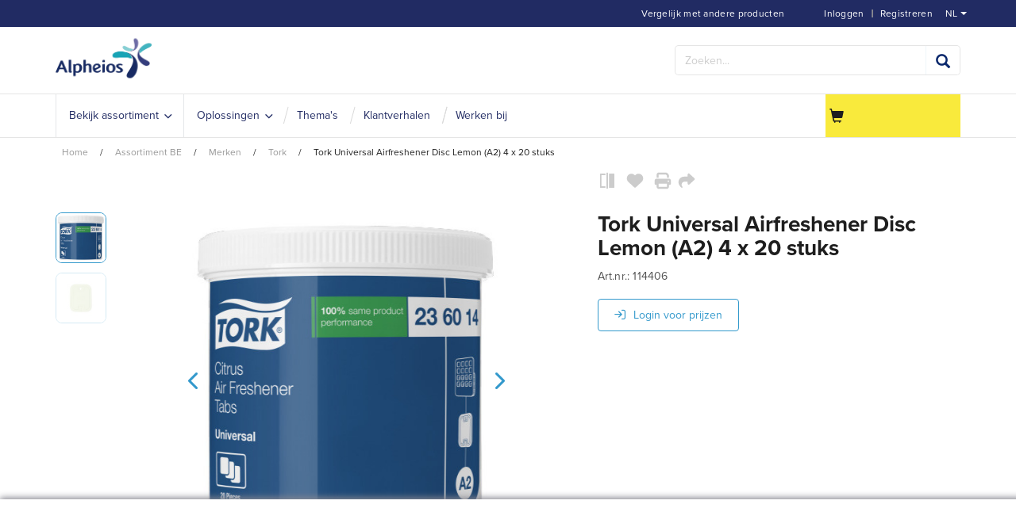

--- FILE ---
content_type: text/html;charset=utf-8
request_url: https://www.alpheios.be/nl/assortiment-be/sanitair-en-hygiene/dispenservullingen/luchtverfrissers/tork-universal-airfreshener-disc-lemon-a2-4-x-20-stuks-zid114406
body_size: 19861
content:
<!DOCTYPE html>
<html class="no-js" lang="nl"><head><!-- BEGIN TEMPLATE app_sf_alpheios/default/inc/CookieBotInc --><script class="cookiebot-custom" data-cookiebanner-url="https://www.alpheios.be/INTERSHOP/web/WFS/Store-Alpheios_BE-Site/nl_BE/-/EUR/ViewCookieBanner-Start">
var CookieBotCustom = {};
CookieBotCustom.loadBannerContent = function() {
var url = document.querySelector('.cookiebot-custom').getAttribute('data-cookiebanner-url');
fetch(url)
.then(response => response.text())
.then(bannerHTML => {
var bannerContainer = document.getElementById('cookiebanner');
bannerContainer.innerHTML = bannerHTML;
});
}
CookieBotCustom.showCookieBanner = function() {
var cookiebanner = document.getElementById("cookiebanner");
cookiebanner.style.display = "block";
}
CookieBotCustom.hideCookieBanner = function() {
var cookiebanner = document.getElementById("cookiebanner");
cookiebanner.style.display = "none";
}
</script>
<script id="Cookiebot" src="https://consent.cookiebot.com/uc.js"
data-cbid="ddc21bae-d446-47f9-b0dd-867e9569cf81"
data-blockingmode="auto" type="text/javascript">
</script><!-- END TEMPLATE app_sf_alpheios/default/inc/CookieBotInc --><meta http-equiv="X-UA-Compatible" content="IE=edge">
<meta name="viewport" content="width=device-width, initial-scale=1">
<link rel="icon" type="image/png" href="/INTERSHOP/static/WFS/Store-Alpheios_BE-Site/-/-/nl_BE/branding/Store-Alpheios_BE-Anonymous/img/favicon.ico?brandid=MNQKEAbvn9UAAAGasFgADlkP"><meta name="robots" content="index,follow" /><meta name="description" content="Tork Universal Airfreshener Disc Lemon (A2) 4 x 20 stuks" /><meta name="keywords" content="" /><link rel="alternate" href="https:&#47;&#47;www.alpheios.be&#47;fr&#47;assortiment-belgique&#47;marques&#47;tork&#47;tork-universal-airfreshener-disc-lemon-a2-4-x-20-pieces-zid114406" hreflang="fr-BE"><link rel="alternate" href="https:&#47;&#47;www.alpheios.be&#47;nl&#47;assortiment-be&#47;merken&#47;tork&#47;tork-universal-airfreshener-disc-lemon-a2-4-x-20-stuks-zid114406" hreflang="nl-BE"><link rel="canonical" href="https://www.alpheios.be/nl/assortiment-be/merken/tork/tork-universal-airfreshener-disc-lemon-a2-4-x-20-stuks-zid114406" /><title>Tork Universal Airfreshener Disc Lemon (A2) 4 x 20 stuks - Tork | Alpheios.be</title><!-- BEGIN TEMPLATE app_sf_alpheios/default/inc/BaseJS --><script src="/INTERSHOP/static/WFS/Store-Alpheios_BE-Site/-/-/nl_BE/js/vendor/jquery-3.6.0.min.js"></script>
<script type="text/javascript">
//cwv: Does not use passive listeners to improve scrolling performance
jQuery.event.special.touchstart = {
setup: function( _, ns, handle ) {
this.addEventListener("touchstart", handle, { passive: !ns.includes("noPreventDefault") });
}
};
jQuery.event.special.touchmove = {
setup: function( _, ns, handle ) {
this.addEventListener("touchmove", handle, { passive: !ns.includes("noPreventDefault") });
}
};
jQuery.event.special.wheel = {
setup: function( _, ns, handle ){
this.addEventListener("wheel", handle, { passive: true });
}
};
jQuery.event.special.mousewheel = {
setup: function( _, ns, handle ){
this.addEventListener("mousewheel", handle, { passive: true });
}
};
</script><script defer src="/INTERSHOP/static/WFS/Store-Alpheios_BE-Site/-/-/nl_BE/js/theme.min.js?lastModified=1769000946967"></script><!-- BEGIN TEMPLATE app_sf_alpheios/default/inc/BootstrapSelect --><!-- END TEMPLATE app_sf_alpheios/default/inc/BootstrapSelect --><!-- BEGIN TEMPLATE bc_user/default/inc/UserClientValidators -->
<script>
$(document).ready(function(){
(function($) {
$.fn.bootstrapValidator.i18n.forbiddensymbols = $.extend($.fn.bootstrapValidator.i18n.forbiddensymbols || {}, {
'default': 'Your input contains forbidden symbols.'
});
$.fn.bootstrapValidator.validators.forbiddensymbols = {
enableByHtml5: function($field) {
return (undefined !== $field.attr('forbiddensymbols'));
},
/**
* Return true if and only if the input value is a valid name
*
* @param {BootstrapValidator} validator Validate plugin instance
* @param {jQuery} $field Field element
* @param {Object} [options]
* @returns {Boolean}
*/
validate: function(validator, $field, options) {
var value = $field.val();
if (value === '') {
return true;
}
var forbiddenSymbolsRegExp = /^[^\<\>\&\@\;\%\*\#\|\_\[\]\!\?\~\+\{\}\(\)\:]*$/;
return forbiddenSymbolsRegExp.test(value);
}
};
}(window.jQuery));
});
</script><!-- END TEMPLATE bc_user/default/inc/UserClientValidators --><script type="text/javascript">
if (typeof RetailShop === 'undefined') {var RetailShop = {}};
RetailShop.URLs = {};
RetailShop.URLs.getProductComponents = "https://www.alpheios.be/INTERSHOP/web/WFS/Store-Alpheios_BE-Site/nl_BE/-/EUR/ViewProduct-RenderProductComponents?CatalogID=Alpheios_BE&CategoryName=ABE_Tork"; // additional params: SKU, cid, [cid, cid, ...]
RetailShop.URLs.getRecommendedProducts = "https://www.alpheios.be/INTERSHOP/web/WFS/Store-Alpheios_BE-Site/nl_BE/-/EUR/ViewProductRecommendation-Start"; // params: SKU, ContextViewId
RetailShop.URLs.getRecommendationSession = "https://www.alpheios.be/INTERSHOP/web/WFS/Store-Alpheios_BE-Site/nl_BE/-/EUR/ViewProductRecommendation-GetSessionData"; // no params
RetailShop.URLs.loginPage = "https://www.alpheios.be/nl/login";
RetailShop.URLs.getModalText="https://www.alpheios.be/INTERSHOP/web/WFS/Store-Alpheios_BE-Site/nl_BE/-/EUR/ViewModal-Text";
RetailShop.URLs.getModalKey="https://www.alpheios.be/INTERSHOP/web/WFS/Store-Alpheios_BE-Site/nl_BE/-/EUR/ViewModal-Key";
</script><!-- BEGIN TEMPLATE app_sf_alpheios/default/inc/modal/ModalInc --><script>
$(document).ready(function(){

});
</script><!-- END TEMPLATE app_sf_alpheios/default/inc/modal/ModalInc --><!-- END TEMPLATE app_sf_alpheios/default/inc/BaseJS --><!-- BEGIN TEMPLATE app_sf_responsive_b2b/default/inc/ExtensionJS --><script defer src="/INTERSHOP/static/WFS/Store-Alpheios_BE-Site/-/-/nl_BE/js/extension_b2b.min.js?lastModified=1769000947996"></script><!-- END TEMPLATE app_sf_responsive_b2b/default/inc/ExtensionJS --><!-- BEGIN TEMPLATE app_sf_alpheios/default/inc/VwoSmartCode --><!-- Start Visual Website Optimizer Asynchronous Code -->
<script type='text/javascript'>
var _vwo_code=(function(){
var account_id=372027,
settings_tolerance=2000,
library_tolerance=2500,
use_existing_jquery=false,
/* DO NOT EDIT BELOW THIS LINE */
f=false,d=document;return{use_existing_jquery:function(){return use_existing_jquery;},library_tolerance:function(){return library_tolerance;},finish:function(){if(!f){f=true;var a=d.getElementById('_vis_opt_path_hides');if(a)a.parentNode.removeChild(a);}},finished:function(){return f;},load:function(a){var b=d.createElement('script');b.src=a;b.type='text/javascript';b.innerText;b.onerror=function(){_vwo_code.finish();};d.getElementsByTagName('head')[0].appendChild(b);},init:function(){settings_timer=setTimeout('_vwo_code.finish()',settings_tolerance);var a=d.createElement('style'),b='body{opacity:0 !important;filter:alpha(opacity=0) !important;background:none !important;}',h=d.getElementsByTagName('head')[0];a.setAttribute('id','_vis_opt_path_hides');a.setAttribute('type','text/css');if(a.styleSheet)a.styleSheet.cssText=b;else a.appendChild(d.createTextNode(b));h.appendChild(a);this.load('//dev.visualwebsiteoptimizer.com/j.php?a='+account_id+'&u='+encodeURIComponent(d.URL)+'&r='+Math.random());return settings_timer;}};}());_vwo_settings_timer=_vwo_code.init();
</script>
<!-- End Visual Website Optimizer Asynchronous Code --><!-- END TEMPLATE app_sf_alpheios/default/inc/VwoSmartCode --><script defer src="/INTERSHOP/static/WFS/Store-Alpheios_BE-Site/-/-/nl_BE/js/vendor/bootstrap-select-1.12.4.js"></script>
<script type="text/javascript">
$(document).ready(function(){
/*
* Set localization text for bootstrap-select-1.13.14.js
*/
$.fn.selectpicker.defaults = {
noneSelectedText: "Niets geselecteerd",
noneResultsText: "Geen resultaten overeenkomen {0}",
countSelectedText: function (numSelected, numTotal) {
return (numSelected == 1) ? "{0} geselecteerd item" : "{0} items geselecteerd";
}, 
selectAllText: "Selecteer alles",
deselectAllText:"Deselecteer alles"
};
if( /Android|webOS|iPhone|iPad|iPod|BlackBerry/i.test(navigator.userAgent) ) {
$.fn.selectpicker.Constructor.DEFAULTS.mobile = true;
}
});
</script><script type="text/javascript">
if (typeof RESTConfiguration === 'undefined')
{
var RESTConfiguration = {}
RESTConfigurationClass = function() {
var http = location.protocol.concat("//").concat(window.location.hostname);
this.AuthenticationToken = null;
this.BusinessPartnerNo = null;
this.CustomerNo = null;
this.Login = null;
this.WebServerSecureURL = null;
this.WebServerURL = null;
this.URLMappingRESTWebadapter = null;
this.URLMappingPipelineWebadapter = null;
this.Domain = null;
this.ServerGroup = null;
this.URLIdentifier = null;
this.LocaleID = null;
this.CurrencyCode = null;
this.CustomerTypeID = null;
this.URLMappingStaticWebadapter = null;
};
RESTConfigurationClass.prototype = {
get: function(index) {
return this[index];
},
set: function(index, value) {
this[index] = value;
},
getCurrentHost: function() {
return window.location.origin;
},
getWebUrl: function() {
return this.getCurrentHost() + this.URLMappingPipelineWebadapter + '/' + this.ServerGroup + '/' + this.Domain + '/' + this.LocaleID + '/' + this.URLIdentifier + '/' + this.CurrencyCode + '/';
},
getRESTUrl: function() {
return this.getCurrentHost() + this.URLMappingRESTWebadapter + '/' + this.ServerGroup + '/' + this.Domain + '/' + this.URLIdentifier;
},
getBaseRESTUrl: function() {
return this.getCurrentHost() + this.URLMappingRESTWebadapter + '/' + this.ServerGroup + '/' + this.Domain + '/-;loc=' + this.LocaleID + '/';
},
getStaticUrl: function() {
return this.URLMappingStaticWebadapter + '/' + this.ServerGroup + '/' + this.Domain + '/' + this.URLIdentifier + '/-/' + this.LocaleID + '/';
},
getRESTClientHost: function() {
return this.URLMappingRESTWebadapter + '/' + this.ServerGroup;
},
getRESTClientPrefix: function() {
return this.Domain + '/' + this.URLIdentifier;
},
getAuthenticationToken: function() {
return this.AuthenticationToken;
},
getCustomerUrlPart: function(accountAdmin) {
if (this.CustomerTypeID === 'PRIVATE') {
return 'privatecustomers/' + this.CustomerNo;
} else if (accountAdmin === true) {
return 'customers/' + this.CustomerNo;
} else {
return 'customers/' + this.CustomerNo + '/users/' + this.Login;
}
},
getLocale: function(rewrite) {
if (typeof rewrite === 'undefined') {
return this.LocaleID;
} else {
return this.LocaleID.replace('_','-');
}
},
getLang: function() {
return this.LocaleID.split('_')[0];
},
getLocalizationsUrl: function(id) {
if (typeof id !== 'undefined' && typeof id === 'string') {
return this.getStaticUrl() + 'js/localizations/' + id + '-' + RESTConfiguration.LocaleID + '.json'
}
return this.getStaticUrl() + 'js/localizations/'
},
getLocalizationProperties: function(topic, locale) {
if (typeof locale === 'undefined') {
var locale = this.getLocale();
}
var promise = $.getJSON(this.getWebUrl() + 'ViewLocalization-Get?topic='+topic+'&locale='+locale).then(function(data) {
var localizationProperties = {};
localizationProperties[RESTConfiguration.getLocale()] = data;
return localizationProperties;
});
return promise;
}
};
};
RESTConfiguration = new RESTConfigurationClass();

RESTConfiguration.set('AuthenticationToken', '[base64].[base64].H3y2elLjFS4UTU6Mo9ac6VI3PwD24xVt_19MClZeseG9rJtDt_pocGUhn7Bt4fzwWtG7gyot0Gj1UhkURNVCBw');

RESTConfiguration.set('WebServerSecureURL', 'https://icm-alph2-prd-icm-web-wa:8443')

RESTConfiguration.set('WebServerURL', 'http://icm-alph2-prd-icm-web-wa:8080')

RESTConfiguration.set('URLMappingRESTWebadapter', '/INTERSHOP/rest')

RESTConfiguration.set('URLMappingPipelineWebadapter', '/INTERSHOP/web')

RESTConfiguration.set('Domain', 'Store-Alpheios_BE-Site')

RESTConfiguration.set('ServerGroup', 'WFS')

RESTConfiguration.set('URLIdentifier', '-')

RESTConfiguration.set('LocaleID', 'nl_BE')

RESTConfiguration.set('CurrencyCode', 'EUR')

RESTConfiguration.set('URLMappingStaticWebadapter', '/INTERSHOP/static')

RESTConfiguration.set("MoneyFormat", {

"EUR_EURO_LONG": { precision: 2, decimal: ",", thousand: ".", format: { pos: "€ %v", neg: "€ - %v" } },
"USD_MONEY_SHORT": { precision: 2, decimal: ",", thousand: ".", format: { pos: "%v", neg: "- %v" } },
"EUR_MONEY_LONG": { precision: 2, decimal: ",", thousand: ".", format: { pos: "€ %v", neg: "€ - %v" } },
"EUR_EURO_COMBINED": { precision: 2, decimal: ",", thousand: ".", format: { pos: "€ %v", neg: "€ - %v" } },
"EUR_MONEY_INPUT": { precision: 2, decimal: ",", thousand: ".", format: { pos: "%v", neg: "-%v" } },
"EUR_MONEY_SHORT": { precision: 2, decimal: ",", thousand: ".", format: { pos: "%v", neg: "- %v" } },
"USD_EURO_COMBINED": { precision: 2, decimal: ",", thousand: ".", format: { pos: "$ %v", neg: "$ - %v" } },
"USD_EURO_LONG": { precision: 2, decimal: ",", thousand: ".", format: { pos: "$ %v", neg: "$ - %v" } },
"USD_MONEY_INPUT": { precision: 2, decimal: ",", thousand: ".", format: { pos: "%v", neg: "-%v" } },
"EUR_EURO_SHORT": { precision: 2, decimal: ",", thousand: ".", format: { pos: "%v", neg: "- %v" } },
"USD_EURO_SHORT": { precision: 2, decimal: ",", thousand: ".", format: { pos: "%v", neg: "- %v" } },
"USD_MONEY_LONG": { precision: 2, decimal: ",", thousand: ".", format: { pos: "$ %v", neg: "$ - %v" } }
});

RESTConfiguration.set("DateFormat", {

"DATE_INPUT": "dd.MM.yyyy"
,
"TIME_INPUT": "HH:mm"
,
"DATE_TIME_INPUT": "dd.MM.yyyy HH:mm"
,
"DATE_SHORT": "d.M.yy"
,
"DATE_TIME": "HH:mm:ss"
,
"DATE_LONG": "dd.MM.yyyy"

});
</script><!-- BEGIN TEMPLATE app_sf_alpheios/default/inc/BaseCSS --><link rel="stylesheet" type="text/css" media="all" href="/INTERSHOP/static/WFS/Store-Alpheios_BE-Site/-/-/nl_BE/css&#47;theme.min.css?lastModified=1769000948851"/><link rel="stylesheet" href="/INTERSHOP/static/WFS/Store-Alpheios_BE-Site/-/-/nl_BE/less/customtheme.min.css" /><!-- BEGIN TEMPLATE app_sf_alpheios/default/branding/BrandingHookStyleSheet --><link rel="stylesheet" type="text/css" href="/INTERSHOP/static/WFS/Store-Alpheios_BE-Site/-/-/nl_BE/branding/Store-Alpheios_BE-Anonymous/branding.css?brandid=MNQKEAbvn9UAAAGasFgADlkP"/><!-- END TEMPLATE app_sf_alpheios/default/branding/BrandingHookStyleSheet --><link rel="preload" href="/INTERSHOP/static/WFS/Store-Alpheios_BE-Site/-/-/nl_BE/fonts/roboto/roboto-bold-webfont.woff2" as="font" type="font/woff2" crossorigin>
<link rel="preload" href="/INTERSHOP/static/WFS/Store-Alpheios_BE-Site/-/-/nl_BE/fonts/roboto/robotocondensed-bold-webfont.woff2" as="font" type="font/woff2" crossorigin>
<link rel="preload" href="/INTERSHOP/static/WFS/Store-Alpheios_BE-Site/-/-/nl_BE/fonts/roboto/robotocondensed-regular-webfont.woff2" as="font" type="font/woff2" crossorigin>
<link rel="preload" href="/INTERSHOP/static/WFS/Store-Alpheios_BE-Site/-/-/nl_BE/fonts/roboto/roboto-regular-webfont.woff2" as="font" type="font/woff2" crossorigin>
<link rel="preload" href="/INTERSHOP/static/WFS/Store-Alpheios_BE-Site/-/-/nl_BE/fonts/glyphicons/glyphicons-halflings-regular.woff2" as="font" type="font/woff2" crossorigin><!-- END TEMPLATE app_sf_alpheios/default/inc/BaseCSS --><!-- BEGIN TEMPLATE app_sf_responsive/default/inc/ExtensionCSS --><!-- END TEMPLATE app_sf_responsive/default/inc/ExtensionCSS --><!-- BEGIN TEMPLATE ui_web_library/default/webcontrols/Placeholder --><!-- BEGIN TEMPLATE ui_web_library/default/webcontrols/PlaceholderHead --><script type="text/javascript">
window.cssDir = "/INTERSHOP/static/WFS/Store-Alpheios_BE-Site/-/-/nl_BE/css/";
window.imgDir = "/INTERSHOP/static/WFS/Store-Alpheios_BE-Site/-/-/nl_BE/images/";
</script>




<!-- END TEMPLATE ui_web_library/default/webcontrols/PlaceholderHead -->
<!-- BEGIN TEMPLATE ui_web_library/default/webcontrols/PlaceholderControls --><!-- END TEMPLATE ui_web_library/default/webcontrols/PlaceholderControls -->
<!-- END TEMPLATE ui_web_library/default/webcontrols/Placeholder --><!-- BEGIN TEMPLATE app_sf_axesso_google/default/google/GTMSnippet --><!-- Google Tag Manager -->
<script>(function(w,d,s,l,i){w[l]=w[l]||[];w[l].push({'gtm.start':
new Date().getTime(),event:'gtm.js'});var f=d.getElementsByTagName(s)[0],
j=d.createElement(s),dl=l!='dataLayer'?'&l='+l:'';j.async=true;j.src=
'https://sstbe.alpheios.be/gtm.js?id='+i+dl;f.parentNode.insertBefore(j,f);
})(window,document,'script','dataLayer','GTM-PRDTM2Q');</script>
<!-- End Google Tag Manager --> 
<!-- END TEMPLATE app_sf_axesso_google/default/google/GTMSnippet --><!-- BEGIN TEMPLATE app_sf_alpheios/default/inc/StructuredDataOrganization -->
<script type="application/ld+json">
{
"@context": "https://schema.org",
"@type": "Organization",
"name": "Alpheios",
"url": "https://www.alpheios.be/nl/",
"logo": "https://www.alpheios.be/INTERSHOP/static/WFS/Store-Alpheios_BE-Site/-/-/nl_BE/branding/Store-Alpheios_BE-Anonymous/img/logo.png?brandid=MNQKEAbvn9UAAAGasFgADlkP",
"description": "Alpheios is specialist in professionele schoonmaakoplossingen en adviseert organisaties in de zorg, onderwijs, industrie en andere sectoren over effectieve en duurzame reiniging.",
"contactPoint": [{
"@type": "ContactPoint",
"telephone": "+32 3 828 48 48",
"email": "info@alpheios.be",
"contactType": "Customer Service",
"areaServed": "BE",
"availableLanguage": ["Dutch", "English", "French"],
"hoursAvailable": {
"@type": "OpeningHoursSpecification",
"dayOfWeek": [
"Monday","Tuesday","Wednesday","Thursday","Friday"
],
"opens": "08:30",
"closes": "17:00"
}
}],
"address": {
"@type": "PostalAddress",
"streetAddress": "Gaston Fabr&eacute;laan 50",
"addressLocality": "Wilrijk",
"postalCode": "2610",
"addressCountry": "BE"
},
"sameAs": [
"https://www.linkedin.com/company/alpheios/","https://www.youtube.com/@Alpheios-blinkuit"
]
}
</script><!-- END TEMPLATE app_sf_alpheios/default/inc/StructuredDataOrganization --><!-- BEGIN TEMPLATE app_sf_alpheios/default/component/system/HeadFontsInclude --><link rel="stylesheet" href="https://use.typekit.net/icw5qlg.css"><!-- END TEMPLATE app_sf_alpheios/default/component/system/HeadFontsInclude --><!-- BEGIN TEMPLATE app_sf_axesso_google/default/google/GoogleHeadInclude -->
<!-- BEGIN TEMPLATE app_sf_axesso_google/default/google/GoogleHead -->
<!-- BEGIN TEMPLATE app_sf_responsive/default/modules/rest/RESTConfiguration -->
<!-- BEGIN TEMPLATE app_sf_responsive/default/modules/common/GetCurrentDomain --><!-- END TEMPLATE app_sf_responsive/default/modules/common/GetCurrentDomain --><!-- BEGIN TEMPLATE app_sf_responsive/default/modules/customer/CurrentCustomerBO -->




<!-- END TEMPLATE app_sf_responsive/default/modules/customer/CurrentCustomerBO --><!-- END TEMPLATE app_sf_responsive/default/modules/rest/RESTConfiguration --><!-- Google Tag Manager scripts -->
<script type="text/javascript" src="/INTERSHOP/static/WFS/Store-Alpheios_BE-Site/-/-/nl_BE/js/gtm.js"/></script>
<script>
var gtmEventQueue = [];
</script>
<!-- End Google Tag Manager --><!-- END TEMPLATE app_sf_axesso_google/default/google/GoogleHead --><!-- END TEMPLATE app_sf_axesso_google/default/google/GoogleHeadInclude --><script src="https://kit.fontawesome.com/9e39724f44.js" crossorigin="anonymous"></script>
</head>
<body 
class="locale-nl country-BE "><!-- BEGIN TEMPLATE app_sf_responsive/default/inc/JavaScriptDisabledOverlay --><noscript>
<div class="system-notification">
<div class="container">
<div class="row">
<div class="col-sm-12">
<div class="system-notification-icon">
<span class="glyphicon glyphicon-warning-sign"></span>
</div>
<div class="system-notification-text">
<h2>Het lijkt erop dat je browser JavaScript heeft uitgeschakeld.</h2>
<p>Deze website vereist dat je browser JavaScript heeft ingeschakeld.</p>
<p>Activeer JavaScript en herlaad deze pagina.</p>
</div>
</div>
</div>
</div>
</div>
</noscript><!-- END TEMPLATE app_sf_responsive/default/inc/JavaScriptDisabledOverlay --><!-- BEGIN TEMPLATE app_sf_responsive/default/inc/CookiesDisabledOverlay --><div id="disabled-cookies-warning" style="display: none;">
<div class="system-notification">
<div class="container">
<div class="row">
<div class="col-sm-12">
<div class="system-notification-icon">
<span class="glyphicon glyphicon-warning-sign"></span>
</div>
<div class="system-notification-text">
<h2>Het lijkt erop dat je browser cookies heeft uitgeschakeld.</h2>
<p>De website vereist dat je browser cookies inschakelt om in te loggen.</p>
<p>Activeer cookies en laad deze pagina opnieuw op.</p>
</div>
</div>
</div>
</div>
</div>
<script type="text/javascript">
(function cookieTest(){
var name = 'cookie_test';
if(location.protocol == 'https:') {
document.cookie = name + '=; Secure; SameSite=None;';
} else {
document.cookie = name + '=;';
}
if (document.cookie.indexOf(name) == -1) {
$('#disabled-cookies-warning').show();
}
document.cookie = name + '=; expires=Thu, 01-Jan-70 00:00:01 GMT;Secure;SameSite=strict;';
})();
</script>
</div><!-- END TEMPLATE app_sf_responsive/default/inc/CookiesDisabledOverlay --><!-- BEGIN TEMPLATE app_sf_responsive/default/inc/UserSessionInformation --><!-- END TEMPLATE app_sf_responsive/default/inc/UserSessionInformation --><header data-testing-id="page-header" class="top"><!-- BEGIN TEMPLATE app_sf_alpheios/default/component/system/Header --><!-- BEGIN TEMPLATE bc_captcha/default/modules/captcha/CaptchaInclude --><span class="captchaHeaders"><!-- BEGIN TEMPLATE ac_captcha_recaptcha/default/captcha/recaptcha/v2/ReCaptchaHeader --><!-- END TEMPLATE ac_captcha_recaptcha/default/captcha/recaptcha/v2/ReCaptchaHeader --></span><!-- END TEMPLATE bc_captcha/default/modules/captcha/CaptchaInclude --><div class="top-header">
<nav class="container">
<div class="row">
<div class="col-md-12">
<ul class="user-links">
<li><!-- BEGIN TEMPLATE app_sf_alpheios/default/inc/header/LoginStatus --><a class="my-account-links my-account-login" href="https://www.alpheios.be/nl/login" rel="nofollow"><span class="glyphicon-user glyphicon glyphicon-header-icon hidden-xs"></span><span class="">Inloggen</span></a>
<span class="seperator">&#124; </span>
<a class="ish-siteHeader-myAccountUtilitiesMenu-myAccount-register" href="https://www.alpheios.be/nl/register" rel="nofollow"><span class="">Registreren</span></a><!-- END TEMPLATE app_sf_alpheios/default/inc/header/LoginStatus --></li>
<li><!-- BEGIN TEMPLATE app_sf_alpheios/default/inc/header/ProductCompareStatus --><a class="compare-status hidden-xs" href="https://www.alpheios.be/nl/product-compare" rel="nofollow">
<span class="glyphicon-equalizer glyphicon glyphicon-header-icon"></span>
<span class="compare-count-text" data-ajax-content="https://www.alpheios.be/INTERSHOP/web/WFS/Store-Alpheios_BE-Site/nl_BE/-/EUR/ViewProductCompare-Status">
<span class="hidden-xs">Vergelijk met andere producten</span>
</span>
</a><!-- END TEMPLATE app_sf_alpheios/default/inc/header/ProductCompareStatus --></li><li class="visible-xs">
<a href="https://www.alpheios.be/nl/cart"><span class="glyphicon glyphicon-shopping-cart glyphicon-header-icon"></span></a>
<div class="mobile-cart-counter"></div>
</li>
</ul>
<div class="header-utility"><!-- BEGIN TEMPLATE app_sf_alpheios/default/component/system/LanguageSwitch --><div class="language-switch" 
data-current-locale="nl_BE" 
data-homepage-url="https://www.alpheios.be/nl/"
>
<a class="language-switch-link language-switch-selected" href="#languageSwitch" data-toggle="collapse" aria-expanded="true" data-locale="nl_BE">
<span class="glyphicon glyphicon-globe glyphicon-header-icon"></span>
<span class="">nl<span class="switch_arrow"></span></span>
</a><div id="languageSwitch" class="language-switch-container collapse" aria-expanded="true">
<div class="language-switch-menu-container">
<ul><li>
<a class="language-switch-option" data-locale="fr_BE" href="https://www.alpheios.be/fr/">fr</a>
</li></ul>
</div>
</div></div><!-- END TEMPLATE app_sf_alpheios/default/component/system/LanguageSwitch --></div>
</div>
</div>
</nav>
</div>
<div class="mid-header">
<div class="container">
<div class="row">
<div class="visible-xs col-sm-2 pull-left mobile-navigation">
<button class="navbar-toggle" type="button" data-toggle="collapse" data-target="#globalnav">
<span class="sr-only">Wissel de navigatie</span>
<span class="icon-bar"></span>
<span class="icon-bar"></span>
<span class="icon-bar"></span>
<i class="glyphicon glyphicon-remove"></i>
</button>
<span class="menu-title">menu</span>
</div>
<div class="col-sm-2 logo-wrapper"><!-- BEGIN TEMPLATE app_sf_alpheios/default/component/system/HeaderPageLogo --><div>
<a rel="home" href="https://www.alpheios.be/nl/"><img src="/INTERSHOP/static/WFS/Store-Alpheios_BE-Site/-/-/nl_BE/branding/Store-Alpheios_BE-Anonymous/img/logo.png?brandid=MNQKEAbvn9UAAAGasFgADlkP" alt="Logo"></a>
</div><!-- END TEMPLATE app_sf_alpheios/default/component/system/HeaderPageLogo --></div>
<div class="col-sm-6 quick-order-links hidden-xs"></div>
<div class="col-sm-4 col-xs-12 search-container header-search-container"><!-- BEGIN TEMPLATE app_sf_alpheios/default/modules/search/SearchBox --><form method="get" action="https://www.alpheios.be/nl/search" role="search" class="search clearfix" name="SearchBox_Header"><input autocomplete="off" type="text" name="SearchTerm"
class="form-control searchTerm" 
data-suggestURL="https://www.alpheios.be/INTERSHOP/web/WFS/Store-Alpheios_BE-Site/nl_BE/-/EUR/ViewSuggestSearch-Suggest?MaxAutoSuggestResults=10" 
placeholder="Zoeken..." />
<button class="btn-search btn btn-primary" type="submit" name="search" title="Start met zoeken."><span class="glyphicon glyphicon-search"></span></button>
<input type="hidden" name="search" value="" />
<ul class="search-suggest-results">
</ul></form><!-- END TEMPLATE app_sf_alpheios/default/modules/search/SearchBox --></div>
</div>
</div>
</div>
<div class="bottom-header">
<div class="global-nav collapse navbar-collapse" id="globalnav">
<div class="container">
<div class="row">
<div class="main-navigation col-sm-9 col-md-9" role="navigation">
<ul class="navbar-nav main-navigation-list">
<li class="home hidden-xs">
<a class="" href="https://www.alpheios.be/nl/" title="home"><span class="glyphicon glyphicon-home"></span></a>
</li><!-- BEGIN TEMPLATE app_sf_alpheios_cm/default/component/navigation/MainnavigationMainMenuItem -->
<li class="mainnav-listlink dropdown-listlink"  onmouseover="setheight(event)">
<a

href="javascript:void(0);"

class="nav-link" ><span class="link-text">Bekijk assortiment</span></a>
<div class="dropdown-toggle visible-xs" onclick="javascript:togglemobiledropdown(event)">
<span class="glyphicon glyphicon-plus"></span>
</div><div class="dropdown-container">
<div class="left-dropdown">
<ul><!-- BEGIN TEMPLATE app_sf_alpheios_cm/default/component/navigation/NavigationDropdownItem -->
<li class="nav-level-2-listlink" onmouseover="setdropdownheight(event)">
<a
href="https://www.alpheios.be/nl/robotiseringindeschoonmaak-cms-robotiseringindeschoonmaak"
class="nav-link" ><span class="link-text">Robotisering</span></a></li><!-- END TEMPLATE app_sf_alpheios_cm/default/component/navigation/NavigationDropdownItem --><!-- BEGIN TEMPLATE app_sf_alpheios_cm/default/component/navigation/NavigationDropdownItem -->
<li class="nav-level-2-listlink" onmouseover="setdropdownheight(event)">
<a
href="https://www.alpheios.be/nl/triple-t-cms-triple-t"
class="nav-link" ><span class="link-text">Triple-T</span></a></li><!-- END TEMPLATE app_sf_alpheios_cm/default/component/navigation/NavigationDropdownItem --><!-- BEGIN TEMPLATE app_sf_alpheios_cm/default/component/navigation/NavigationFullAssortment -->
<div class="assortment"><li class="nav-level-2-listlink" onmouseover="setdropdownheight(event)"><a href="https://www.alpheios.be/nl/assortiment-be/schoonmaakartikelen/" data-testing-id="ABE_Schoonmaakartikelen-link" class="nav-link">
<span class="link-icon"></span>
<span class="link-text">Schoonmaakartikelen</span>
<span class="link-desc"></span>
</a><div class="right-dropdown"><ul class="nav-level-3">
<li class="nav-level-3-listlink">
<a href="https://www.alpheios.be/nl/assortiment-be/schoonmaakartikelen/disposables/" class="nav-link nav-category-title">
<span class="link-text">Disposables</span>
</a>
</li><li class="nav-level-3-listlink">
<a href="https://www.alpheios.be/nl/assortiment-be/schoonmaakartikelen/disposables/disposable-moppen/" class="nav-link">
<span class="link-text">Disposable moppen</span>
</a>
</li><li class="nav-level-3-listlink">
<a href="https://www.alpheios.be/nl/assortiment-be/schoonmaakartikelen/disposables/disposable-doeken/" class="nav-link">
<span class="link-text">Disposable doeken</span>
</a>
</li></ul><ul class="nav-level-3">
<li class="nav-level-3-listlink">
<a href="https://www.alpheios.be/nl/assortiment-be/schoonmaakartikelen/stof-afnemen/" class="nav-link nav-category-title">
<span class="link-text">Stof afnemen</span>
</a>
</li><li class="nav-level-3-listlink">
<a href="https://www.alpheios.be/nl/assortiment-be/schoonmaakartikelen/stof-afnemen/stofdoeken/" class="nav-link">
<span class="link-text">Stofdoeken</span>
</a>
</li><li class="nav-level-3-listlink">
<a href="https://www.alpheios.be/nl/assortiment-be/schoonmaakartikelen/stof-afnemen/stofwisdoeken/" class="nav-link">
<span class="link-text">Stofwisdoeken</span>
</a>
</li><li class="nav-level-3-listlink">
<a href="https://www.alpheios.be/nl/assortiment-be/schoonmaakartikelen/stof-afnemen/stofwissers/" class="nav-link">
<span class="link-text">Stofwissers</span>
</a>
</li><li class="nav-level-3-listlink">
<a href="https://www.alpheios.be/nl/assortiment-be/schoonmaakartikelen/stof-afnemen/stofwiszool/" class="nav-link">
<span class="link-text">Stofwiszool</span>
</a>
</li><li class="nav-level-3-listlink">
<a href="https://www.alpheios.be/nl/assortiment-be/schoonmaakartikelen/stof-afnemen/stofwisstelen/" class="nav-link">
<span class="link-text">Stofwisstelen</span>
</a>
</li><li class="nav-level-3-listlink">
<a href="https://www.alpheios.be/nl/assortiment-be/schoonmaakartikelen/stof-afnemen/plumeaus/" class="nav-link">
<span class="link-text">Plumeaus</span>
</a>
</li></ul><ul class="nav-level-3">
<li class="nav-level-3-listlink">
<a href="https://www.alpheios.be/nl/assortiment-be/schoonmaakartikelen/schoonmaakdoeken-en-sponzen/" class="nav-link nav-category-title">
<span class="link-text">Schoonmaakdoeken en sponzen</span>
</a>
</li><li class="nav-level-3-listlink">
<a href="https://www.alpheios.be/nl/assortiment-be/schoonmaakartikelen/schoonmaakdoeken-en-sponzen/vaatdoeken/" class="nav-link">
<span class="link-text">Vaatdoeken</span>
</a>
</li><li class="nav-level-3-listlink">
<a href="https://www.alpheios.be/nl/assortiment-be/schoonmaakartikelen/schoonmaakdoeken-en-sponzen/schoonmaakdoeken/" class="nav-link">
<span class="link-text">Schoonmaakdoeken</span>
</a>
</li><li class="nav-level-3-listlink">
<a href="https://www.alpheios.be/nl/assortiment-be/schoonmaakartikelen/schoonmaakdoeken-en-sponzen/sponzen/" class="nav-link">
<span class="link-text">Sponzen</span>
</a>
</li></ul><ul class="nav-level-3">
<li class="nav-level-3-listlink">
<a href="https://www.alpheios.be/nl/assortiment-be/schoonmaakartikelen/microvezel/" class="nav-link nav-category-title">
<span class="link-text">Microvezel</span>
</a>
</li><li class="nav-level-3-listlink">
<a href="https://www.alpheios.be/nl/assortiment-be/schoonmaakartikelen/microvezel/microvezeldoeken/" class="nav-link">
<span class="link-text">Microvezeldoeken</span>
</a>
</li><li class="nav-level-3-listlink">
<a href="https://www.alpheios.be/nl/assortiment-be/schoonmaakartikelen/microvezel/disposable-microvezeldoeken/" class="nav-link">
<span class="link-text">Disposable microvezeldoeken</span>
</a>
</li><li class="nav-level-3-listlink">
<a href="https://www.alpheios.be/nl/assortiment-be/schoonmaakartikelen/microvezel/microvezel-moppen/" class="nav-link">
<span class="link-text">Microvezel moppen</span>
</a>
</li></ul><ul class="nav-level-3">
<li class="nav-level-3-listlink">
<a href="https://www.alpheios.be/nl/assortiment-be/schoonmaakartikelen/dweilen-en-moppen/" class="nav-link nav-category-title">
<span class="link-text">Dweilen en moppen</span>
</a>
</li><li class="nav-level-3-listlink">
<a href="https://www.alpheios.be/nl/assortiment-be/schoonmaakartikelen/dweilen-en-moppen/dweilen/" class="nav-link">
<span class="link-text">Dweilen</span>
</a>
</li><li class="nav-level-3-listlink">
<a href="https://www.alpheios.be/nl/assortiment-be/schoonmaakartikelen/dweilen-en-moppen/mopemmers/" class="nav-link">
<span class="link-text">Mopemmers</span>
</a>
</li><li class="nav-level-3-listlink">
<a href="https://www.alpheios.be/nl/assortiment-be/schoonmaakartikelen/dweilen-en-moppen/mop-pers/" class="nav-link">
<span class="link-text">Mop pers</span>
</a>
</li><li class="nav-level-3-listlink">
<a href="https://www.alpheios.be/nl/assortiment-be/schoonmaakartikelen/dweilen-en-moppen/mopstelen/" class="nav-link">
<span class="link-text">Mopstelen</span>
</a>
</li><li class="nav-level-3-listlink">
<a href="https://www.alpheios.be/nl/assortiment-be/schoonmaakartikelen/dweilen-en-moppen/strengenmoppen/" class="nav-link">
<span class="link-text">Strengenmoppen</span>
</a>
</li><li class="nav-level-3-listlink">
<a href="https://www.alpheios.be/nl/assortiment-be/schoonmaakartikelen/dweilen-en-moppen/vlakmoppen/" class="nav-link">
<span class="link-text">Vlakmoppen</span>
</a>
</li><li class="nav-level-3-listlink">
<a href="https://www.alpheios.be/nl/assortiment-be/schoonmaakartikelen/dweilen-en-moppen/vloerwissers-en-mophouders/" class="nav-link">
<span class="link-text">Vloerwissers en mophouders</span>
</a>
</li><li class="nav-level-3-listlink">
<a href="https://www.alpheios.be/nl/assortiment-be/schoonmaakartikelen/dweilen-en-moppen/wasnetten/" class="nav-link">
<span class="link-text">Wasnetten</span>
</a>
</li></ul><ul class="nav-level-3">
<li class="nav-level-3-listlink">
<a href="https://www.alpheios.be/nl/assortiment-be/schoonmaakartikelen/bezems-borstels-en-trekkers/" class="nav-link nav-category-title">
<span class="link-text">Bezems, borstels en trekkers</span>
</a>
</li><li class="nav-level-3-listlink">
<a href="https://www.alpheios.be/nl/assortiment-be/schoonmaakartikelen/bezems-borstels-en-trekkers/afwasborstels/" class="nav-link">
<span class="link-text">Afwasborstels</span>
</a>
</li><li class="nav-level-3-listlink">
<a href="https://www.alpheios.be/nl/assortiment-be/schoonmaakartikelen/bezems-borstels-en-trekkers/bezems-en-bezemstelen/" class="nav-link">
<span class="link-text">Bezems en bezemstelen</span>
</a>
</li><li class="nav-level-3-listlink">
<a href="https://www.alpheios.be/nl/assortiment-be/schoonmaakartikelen/bezems-borstels-en-trekkers/handvegers-en-stofblikken/" class="nav-link">
<span class="link-text">Handvegers en stofblikken</span>
</a>
</li><li class="nav-level-3-listlink">
<a href="https://www.alpheios.be/nl/assortiment-be/schoonmaakartikelen/bezems-borstels-en-trekkers/luiwagens-en-schuurborstels/" class="nav-link">
<span class="link-text">Luiwagens en schuurborstels</span>
</a>
</li><li class="nav-level-3-listlink">
<a href="https://www.alpheios.be/nl/assortiment-be/schoonmaakartikelen/bezems-borstels-en-trekkers/vloertrekkers-en-stelen/" class="nav-link">
<span class="link-text">Vloertrekkers en stelen</span>
</a>
</li><li class="nav-level-3-listlink">
<a href="https://www.alpheios.be/nl/assortiment-be/schoonmaakartikelen/bezems-borstels-en-trekkers/ragebollen/" class="nav-link">
<span class="link-text">Ragebollen</span>
</a>
</li><li class="nav-level-3-listlink">
<a href="https://www.alpheios.be/nl/assortiment-be/schoonmaakartikelen/bezems-borstels-en-trekkers/stelen/" class="nav-link">
<span class="link-text">Stelen</span>
</a>
</li><li class="nav-level-3-listlink">
<a href="https://www.alpheios.be/nl/assortiment-be/schoonmaakartikelen/bezems-borstels-en-trekkers/toiletborstels/" class="nav-link">
<span class="link-text">Toiletborstels</span>
</a>
</li><li class="nav-level-3-listlink">
<a href="https://www.alpheios.be/nl/assortiment-be/schoonmaakartikelen/bezems-borstels-en-trekkers/zaalvegers/" class="nav-link">
<span class="link-text">Zaalvegers</span>
</a>
</li><li class="nav-level-3-listlink">
<a href="https://www.alpheios.be/nl/assortiment-be/schoonmaakartikelen/bezems-borstels-en-trekkers/handborstels/" class="nav-link">
<span class="link-text">Handborstels</span>
</a>
</li><li class="nav-level-3-listlink">
<a href="https://www.alpheios.be/nl/assortiment-be/schoonmaakartikelen/bezems-borstels-en-trekkers/voegenborstels/" class="nav-link">
<span class="link-text">Voegenborstels</span>
</a>
</li></ul><ul class="nav-level-3">
<li class="nav-level-3-listlink">
<a href="https://www.alpheios.be/nl/assortiment-be/schoonmaakartikelen/glazenwasser-gereedschap/" class="nav-link nav-category-title">
<span class="link-text">Glazenwasser gereedschap</span>
</a>
</li><li class="nav-level-3-listlink">
<a href="https://www.alpheios.be/nl/assortiment-be/schoonmaakartikelen/glazenwasser-gereedschap/raamwissers/" class="nav-link">
<span class="link-text">Raamwissers</span>
</a>
</li><li class="nav-level-3-listlink">
<a href="https://www.alpheios.be/nl/assortiment-be/schoonmaakartikelen/glazenwasser-gereedschap/inwashoezen/" class="nav-link">
<span class="link-text">Inwashoezen</span>
</a>
</li><li class="nav-level-3-listlink">
<a href="https://www.alpheios.be/nl/assortiment-be/schoonmaakartikelen/glazenwasser-gereedschap/inwasapparaten/" class="nav-link">
<span class="link-text">Inwasapparaten</span>
</a>
</li><li class="nav-level-3-listlink">
<a href="https://www.alpheios.be/nl/assortiment-be/schoonmaakartikelen/glazenwasser-gereedschap/rubbers/" class="nav-link">
<span class="link-text">Rubbers</span>
</a>
</li><li class="nav-level-3-listlink">
<a href="https://www.alpheios.be/nl/assortiment-be/schoonmaakartikelen/glazenwasser-gereedschap/vloer-en-glasschrapers/" class="nav-link">
<span class="link-text">Vloer- en glasschrapers</span>
</a>
</li><li class="nav-level-3-listlink">
<a href="https://www.alpheios.be/nl/assortiment-be/schoonmaakartikelen/glazenwasser-gereedschap/glasdoeken/" class="nav-link">
<span class="link-text">Glasdoeken</span>
</a>
</li><li class="nav-level-3-listlink">
<a href="https://www.alpheios.be/nl/assortiment-be/schoonmaakartikelen/glazenwasser-gereedschap/zemen/" class="nav-link">
<span class="link-text">Zemen</span>
</a>
</li><li class="nav-level-3-listlink">
<a href="https://www.alpheios.be/nl/assortiment-be/schoonmaakartikelen/glazenwasser-gereedschap/emmers/" class="nav-link">
<span class="link-text">Emmers</span>
</a>
</li><li class="nav-level-3-listlink">
<a href="https://www.alpheios.be/nl/assortiment-be/schoonmaakartikelen/glazenwasser-gereedschap/chemie/" class="nav-link">
<span class="link-text">Chemie</span>
</a>
</li><li class="nav-level-3-listlink">
<a href="https://www.alpheios.be/nl/assortiment-be/schoonmaakartikelen/glazenwasser-gereedschap/toebehoren/" class="nav-link">
<span class="link-text">Toebehoren</span>
</a>
</li></ul><ul class="nav-level-3">
<li class="nav-level-3-listlink">
<a href="https://www.alpheios.be/nl/assortiment-be/schoonmaakartikelen/schoonmaakwagens/" class="nav-link nav-category-title">
<span class="link-text">Schoonmaakwagens</span>
</a>
</li><li class="nav-level-3-listlink">
<a href="https://www.alpheios.be/nl/assortiment-be/schoonmaakartikelen/schoonmaakwagens/rolemmerwagens/" class="nav-link">
<span class="link-text">Rolemmerwagens</span>
</a>
</li><li class="nav-level-3-listlink">
<a href="https://www.alpheios.be/nl/assortiment-be/schoonmaakartikelen/schoonmaakwagens/werkwagens/" class="nav-link">
<span class="link-text">Werkwagens</span>
</a>
</li><li class="nav-level-3-listlink">
<a href="https://www.alpheios.be/nl/assortiment-be/schoonmaakartikelen/schoonmaakwagens/toebehoren-schoonmaakwagens/" class="nav-link">
<span class="link-text">Toebehoren schoonmaakwagens</span>
</a>
</li></ul></div>
</li><li class="nav-level-2-listlink" onmouseover="setdropdownheight(event)"><a href="https://www.alpheios.be/nl/assortiment-be/schoonmaakmiddelen/" data-testing-id="ABE_Schoonmaakmiddelen-link" class="nav-link">
<span class="link-icon"></span>
<span class="link-text">Schoonmaakmiddelen</span>
<span class="link-desc"></span>
</a><div class="right-dropdown"><ul class="nav-level-3">
<li class="nav-level-3-listlink">
<a href="https://www.alpheios.be/nl/assortiment-be/schoonmaakmiddelen/interieurreiniging/" class="nav-link nav-category-title">
<span class="link-text">Interieurreiniging</span>
</a>
</li><li class="nav-level-3-listlink">
<a href="https://www.alpheios.be/nl/assortiment-be/schoonmaakmiddelen/interieurreiniging/allesreinigers/" class="nav-link">
<span class="link-text">Allesreinigers</span>
</a>
</li><li class="nav-level-3-listlink">
<a href="https://www.alpheios.be/nl/assortiment-be/schoonmaakmiddelen/interieurreiniging/glasreinigers/" class="nav-link">
<span class="link-text">Glasreinigers</span>
</a>
</li><li class="nav-level-3-listlink">
<a href="https://www.alpheios.be/nl/assortiment-be/schoonmaakmiddelen/interieurreiniging/interieurreinigers/" class="nav-link">
<span class="link-text">Interieurreinigers</span>
</a>
</li></ul><ul class="nav-level-3">
<li class="nav-level-3-listlink">
<a href="https://www.alpheios.be/nl/assortiment-be/schoonmaakmiddelen/sanitairreiniging/" class="nav-link nav-category-title">
<span class="link-text">Sanitairreiniging</span>
</a>
</li><li class="nav-level-3-listlink">
<a href="https://www.alpheios.be/nl/assortiment-be/schoonmaakmiddelen/sanitairreiniging/ontkalkers/" class="nav-link">
<span class="link-text">Ontkalkers</span>
</a>
</li><li class="nav-level-3-listlink">
<a href="https://www.alpheios.be/nl/assortiment-be/schoonmaakmiddelen/sanitairreiniging/sanitairreinigers/" class="nav-link">
<span class="link-text">Sanitairreinigers</span>
</a>
</li><li class="nav-level-3-listlink">
<a href="https://www.alpheios.be/nl/assortiment-be/schoonmaakmiddelen/sanitairreiniging/toiletblokjes/" class="nav-link">
<span class="link-text">Toiletblokjes</span>
</a>
</li></ul><ul class="nav-level-3">
<li class="nav-level-3-listlink">
<a href="https://www.alpheios.be/nl/assortiment-be/schoonmaakmiddelen/vloerreiniging/" class="nav-link nav-category-title">
<span class="link-text">Vloerreiniging</span>
</a>
</li><li class="nav-level-3-listlink">
<a href="https://www.alpheios.be/nl/assortiment-be/schoonmaakmiddelen/vloerreiniging/vloerreinigers/" class="nav-link">
<span class="link-text">Vloerreinigers</span>
</a>
</li><li class="nav-level-3-listlink">
<a href="https://www.alpheios.be/nl/assortiment-be/schoonmaakmiddelen/vloerreiniging/strippers/" class="nav-link">
<span class="link-text">Strippers</span>
</a>
</li><li class="nav-level-3-listlink">
<a href="https://www.alpheios.be/nl/assortiment-be/schoonmaakmiddelen/vloerreiniging/onderhouds-beschermingsmiddelen/" class="nav-link">
<span class="link-text">Onderhouds- &#47; beschermingsmiddelen</span>
</a>
</li><li class="nav-level-3-listlink">
<a href="https://www.alpheios.be/nl/assortiment-be/schoonmaakmiddelen/vloerreiniging/gecombineerde-middelen/" class="nav-link">
<span class="link-text">Gecombineerde middelen</span>
</a>
</li><li class="nav-level-3-listlink">
<a href="https://www.alpheios.be/nl/assortiment-be/schoonmaakmiddelen/vloerreiniging/tapijtreiniging/" class="nav-link">
<span class="link-text">Tapijtreiniging</span>
</a>
</li><li class="nav-level-3-listlink">
<a href="https://www.alpheios.be/nl/assortiment-be/schoonmaakmiddelen/vloerreiniging/pu-coatings/" class="nav-link">
<span class="link-text">PU-Coatings</span>
</a>
</li></ul><ul class="nav-level-3">
<li class="nav-level-3-listlink">
<a href="https://www.alpheios.be/nl/assortiment-be/schoonmaakmiddelen/desinfectie/" class="nav-link nav-category-title">
<span class="link-text">Desinfectie</span>
</a>
</li><li class="nav-level-3-listlink">
<a href="https://www.alpheios.be/nl/assortiment-be/schoonmaakmiddelen/desinfectie/desinfectiemiddelen/" class="nav-link">
<span class="link-text">Desinfectiemiddelen</span>
</a>
</li><li class="nav-level-3-listlink">
<a href="https://www.alpheios.be/nl/assortiment-be/schoonmaakmiddelen/desinfectie/benodigdheden-desinfectie/" class="nav-link">
<span class="link-text">Benodigdheden desinfectie</span>
</a>
</li></ul><ul class="nav-level-3">
<li class="nav-level-3-listlink">
<a href="https://www.alpheios.be/nl/assortiment-be/schoonmaakmiddelen/wasmiddel-en-vaatwasmiddel/" class="nav-link nav-category-title">
<span class="link-text">Wasmiddel en vaatwasmiddel</span>
</a>
</li><li class="nav-level-3-listlink">
<a href="https://www.alpheios.be/nl/assortiment-be/schoonmaakmiddelen/wasmiddel-en-vaatwasmiddel/wasmiddelen/" class="nav-link">
<span class="link-text">Wasmiddelen</span>
</a>
</li><li class="nav-level-3-listlink">
<a href="https://www.alpheios.be/nl/assortiment-be/schoonmaakmiddelen/wasmiddel-en-vaatwasmiddel/vaatwasmiddelen/" class="nav-link">
<span class="link-text">Vaatwasmiddelen</span>
</a>
</li><li class="nav-level-3-listlink">
<a href="https://www.alpheios.be/nl/assortiment-be/schoonmaakmiddelen/wasmiddel-en-vaatwasmiddel/vaatwastabletten/" class="nav-link">
<span class="link-text">Vaatwastabletten</span>
</a>
</li><li class="nav-level-3-listlink">
<a href="https://www.alpheios.be/nl/assortiment-be/schoonmaakmiddelen/wasmiddel-en-vaatwasmiddel/glansspoelmiddelen/" class="nav-link">
<span class="link-text">Glansspoelmiddelen</span>
</a>
</li><li class="nav-level-3-listlink">
<a href="https://www.alpheios.be/nl/assortiment-be/schoonmaakmiddelen/wasmiddel-en-vaatwasmiddel/handafwasmiddelen/" class="nav-link">
<span class="link-text">Handafwasmiddelen</span>
</a>
</li></ul><ul class="nav-level-3">
<li class="nav-level-3-listlink">
<a href="https://www.alpheios.be/nl/assortiment-be/schoonmaakmiddelen/keukenreiniging/" class="nav-link nav-category-title">
<span class="link-text">Keukenreiniging</span>
</a>
</li><li class="nav-level-3-listlink">
<a href="https://www.alpheios.be/nl/assortiment-be/schoonmaakmiddelen/keukenreiniging/desinfectiemiddelen/" class="nav-link">
<span class="link-text">Desinfectiemiddelen</span>
</a>
</li><li class="nav-level-3-listlink">
<a href="https://www.alpheios.be/nl/assortiment-be/schoonmaakmiddelen/keukenreiniging/ontvetters/" class="nav-link">
<span class="link-text">Ontvetters</span>
</a>
</li><li class="nav-level-3-listlink">
<a href="https://www.alpheios.be/nl/assortiment-be/schoonmaakmiddelen/keukenreiniging/ovenreinigers/" class="nav-link">
<span class="link-text">Ovenreinigers</span>
</a>
</li><li class="nav-level-3-listlink">
<a href="https://www.alpheios.be/nl/assortiment-be/schoonmaakmiddelen/keukenreiniging/rvs-reinigers/" class="nav-link">
<span class="link-text">RVS reinigers</span>
</a>
</li><li class="nav-level-3-listlink">
<a href="https://www.alpheios.be/nl/assortiment-be/schoonmaakmiddelen/keukenreiniging/schuurmiddelen/" class="nav-link">
<span class="link-text">Schuurmiddelen</span>
</a>
</li><li class="nav-level-3-listlink">
<a href="https://www.alpheios.be/nl/assortiment-be/schoonmaakmiddelen/keukenreiniging/keukenontkalkers/" class="nav-link">
<span class="link-text">Keukenontkalkers</span>
</a>
</li></ul><ul class="nav-level-3">
<li class="nav-level-3-listlink">
<a href="https://www.alpheios.be/nl/assortiment-be/schoonmaakmiddelen/ecologische-reinigings-en-desinfectiemiddelen/" class="nav-link nav-category-title">
<span class="link-text">Ecologische reinigings- en desinfectiemiddelen</span>
</a>
</li><li class="nav-level-3-listlink">
<a href="https://www.alpheios.be/nl/assortiment-be/schoonmaakmiddelen/ecologische-reinigings-en-desinfectiemiddelen/triple-t/" class="nav-link">
<span class="link-text">Triple-T</span>
</a>
</li><li class="nav-level-3-listlink">
<a href="https://www.alpheios.be/nl/assortiment-be/schoonmaakmiddelen/ecologische-reinigings-en-desinfectiemiddelen/vive/" class="nav-link">
<span class="link-text">Vive</span>
</a>
</li><li class="nav-level-3-listlink">
<a href="https://www.alpheios.be/nl/assortiment-be/schoonmaakmiddelen/ecologische-reinigings-en-desinfectiemiddelen/overige/" class="nav-link">
<span class="link-text">Overige</span>
</a>
</li></ul><ul class="nav-level-3">
<li class="nav-level-3-listlink">
<a href="https://www.alpheios.be/nl/assortiment-be/schoonmaakmiddelen/speciale-toepassingsmiddelen/" class="nav-link nav-category-title">
<span class="link-text">Speciale toepassingsmiddelen</span>
</a>
</li><li class="nav-level-3-listlink">
<a href="https://www.alpheios.be/nl/assortiment-be/schoonmaakmiddelen/speciale-toepassingsmiddelen/speciale-toepassingsmiddelen/" class="nav-link">
<span class="link-text">Speciale toepassingsmiddelen</span>
</a>
</li><li class="nav-level-3-listlink">
<a href="https://www.alpheios.be/nl/assortiment-be/schoonmaakmiddelen/speciale-toepassingsmiddelen/stickerverwijderaars/" class="nav-link">
<span class="link-text">Stickerverwijderaars</span>
</a>
</li></ul></div>
</li><li class="nav-level-2-listlink" onmouseover="setdropdownheight(event)"><a href="https://www.alpheios.be/nl/assortiment-be/machines/" data-testing-id="ABE_Machines-link" class="nav-link">
<span class="link-icon"></span>
<span class="link-text">Machines</span>
<span class="link-desc"></span>
</a><div class="right-dropdown"><ul class="nav-level-3">
<li class="nav-level-3-listlink">
<a href="https://www.alpheios.be/nl/assortiment-be/machines/schoonmaakmachines/" class="nav-link nav-category-title">
<span class="link-text">Schoonmaakmachines</span>
</a>
</li><li class="nav-level-3-listlink">
<a href="https://www.alpheios.be/nl/assortiment-be/machines/schoonmaakmachines/schoonmaakrobots/" class="nav-link">
<span class="link-text">Schoonmaakrobots</span>
</a>
</li><li class="nav-level-3-listlink">
<a href="https://www.alpheios.be/nl/assortiment-be/machines/schoonmaakmachines/eenschijfsmachines/" class="nav-link">
<span class="link-text">Eenschijfsmachines</span>
</a>
</li><li class="nav-level-3-listlink">
<a href="https://www.alpheios.be/nl/assortiment-be/machines/schoonmaakmachines/schrob-zuigmachines/" class="nav-link">
<span class="link-text">Schrob- &#47; zuigmachines</span>
</a>
</li><li class="nav-level-3-listlink">
<a href="https://www.alpheios.be/nl/assortiment-be/machines/schoonmaakmachines/stofzuigers/" class="nav-link">
<span class="link-text">Stofzuigers</span>
</a>
</li><li class="nav-level-3-listlink">
<a href="https://www.alpheios.be/nl/assortiment-be/machines/schoonmaakmachines/tapijtreinigingsmachines/" class="nav-link">
<span class="link-text">Tapijtreinigingsmachines</span>
</a>
</li><li class="nav-level-3-listlink">
<a href="https://www.alpheios.be/nl/assortiment-be/machines/schoonmaakmachines/veeg-zuigmachines/" class="nav-link">
<span class="link-text">Veeg- &#47; zuigmachines</span>
</a>
</li><li class="nav-level-3-listlink">
<a href="https://www.alpheios.be/nl/assortiment-be/machines/schoonmaakmachines/stof-waterzuigers/" class="nav-link">
<span class="link-text">Stof- &#47; waterzuigers</span>
</a>
</li></ul><ul class="nav-level-3">
<li class="nav-level-3-listlink">
<a href="https://www.alpheios.be/nl/assortiment-be/machines/toebehoren-schoonmaakmachines/" class="nav-link nav-category-title">
<span class="link-text">Toebehoren schoonmaakmachines</span>
</a>
</li><li class="nav-level-3-listlink">
<a href="https://www.alpheios.be/nl/assortiment-be/machines/toebehoren-schoonmaakmachines/afzuigunit/" class="nav-link">
<span class="link-text">Afzuigunit</span>
</a>
</li><li class="nav-level-3-listlink">
<a href="https://www.alpheios.be/nl/assortiment-be/machines/toebehoren-schoonmaakmachines/batterijen/" class="nav-link">
<span class="link-text">Batterijen</span>
</a>
</li><li class="nav-level-3-listlink">
<a href="https://www.alpheios.be/nl/assortiment-be/machines/toebehoren-schoonmaakmachines/batterijladers/" class="nav-link">
<span class="link-text">Batterijladers</span>
</a>
</li><li class="nav-level-3-listlink">
<a href="https://www.alpheios.be/nl/assortiment-be/machines/toebehoren-schoonmaakmachines/borstelhuizen/" class="nav-link">
<span class="link-text">Borstelhuizen</span>
</a>
</li><li class="nav-level-3-listlink">
<a href="https://www.alpheios.be/nl/assortiment-be/machines/toebehoren-schoonmaakmachines/borstels/" class="nav-link">
<span class="link-text">Borstels</span>
</a>
</li><li class="nav-level-3-listlink">
<a href="https://www.alpheios.be/nl/assortiment-be/machines/toebehoren-schoonmaakmachines/filters/" class="nav-link">
<span class="link-text">Filters</span>
</a>
</li><li class="nav-level-3-listlink">
<a href="https://www.alpheios.be/nl/assortiment-be/machines/toebehoren-schoonmaakmachines/floorpads/" class="nav-link">
<span class="link-text">Floorpads</span>
</a>
</li><li class="nav-level-3-listlink">
<a href="https://www.alpheios.be/nl/assortiment-be/machines/toebehoren-schoonmaakmachines/meeneemschijven/" class="nav-link">
<span class="link-text">Meeneemschijven</span>
</a>
</li><li class="nav-level-3-listlink">
<a href="https://www.alpheios.be/nl/assortiment-be/machines/toebehoren-schoonmaakmachines/kabels-en-verlengkabels/" class="nav-link">
<span class="link-text">Kabels en verlengkabels</span>
</a>
</li><li class="nav-level-3-listlink">
<a href="https://www.alpheios.be/nl/assortiment-be/machines/toebehoren-schoonmaakmachines/zuigmonden/" class="nav-link">
<span class="link-text">Zuigmonden</span>
</a>
</li><li class="nav-level-3-listlink">
<a href="https://www.alpheios.be/nl/assortiment-be/machines/toebehoren-schoonmaakmachines/zuigslangen-en-zuigbuizen/" class="nav-link">
<span class="link-text">Zuigslangen en zuigbuizen</span>
</a>
</li><li class="nav-level-3-listlink">
<a href="https://www.alpheios.be/nl/assortiment-be/machines/toebehoren-schoonmaakmachines/zuigstrips/" class="nav-link">
<span class="link-text">Zuigstrips</span>
</a>
</li><li class="nav-level-3-listlink">
<a href="https://www.alpheios.be/nl/assortiment-be/machines/toebehoren-schoonmaakmachines/stofzuigerzakken/" class="nav-link">
<span class="link-text">Stofzuigerzakken</span>
</a>
</li><li class="nav-level-3-listlink">
<a href="https://www.alpheios.be/nl/assortiment-be/machines/toebehoren-schoonmaakmachines/overige-toebehoren/" class="nav-link">
<span class="link-text">Overige toebehoren</span>
</a>
</li></ul></div>
</li><li class="nav-level-2-listlink" onmouseover="setdropdownheight(event)"><a href="https://www.alpheios.be/nl/assortiment-be/hulpmiddelen-en-bescherming/" data-testing-id="ABE_Hulpmiddelen_en_bescherming-link" class="nav-link">
<span class="link-icon"></span>
<span class="link-text">Hulpmiddelen en bescherming</span>
<span class="link-desc"></span>
</a><div class="right-dropdown"><ul class="nav-level-3">
<li class="nav-level-3-listlink">
<a href="https://www.alpheios.be/nl/assortiment-be/hulpmiddelen-en-bescherming/persoonlijke-bescherming/" class="nav-link nav-category-title">
<span class="link-text">Persoonlijke bescherming</span>
</a>
</li><li class="nav-level-3-listlink">
<a href="https://www.alpheios.be/nl/assortiment-be/hulpmiddelen-en-bescherming/persoonlijke-bescherming/handschoenen/" class="nav-link">
<span class="link-text">Handschoenen</span>
</a>
</li><li class="nav-level-3-listlink">
<a href="https://www.alpheios.be/nl/assortiment-be/hulpmiddelen-en-bescherming/persoonlijke-bescherming/oordoppen/" class="nav-link">
<span class="link-text">Oordoppen</span>
</a>
</li><li class="nav-level-3-listlink">
<a href="https://www.alpheios.be/nl/assortiment-be/hulpmiddelen-en-bescherming/persoonlijke-bescherming/stofmaskers/" class="nav-link">
<span class="link-text">Stofmaskers</span>
</a>
</li><li class="nav-level-3-listlink">
<a href="https://www.alpheios.be/nl/assortiment-be/hulpmiddelen-en-bescherming/persoonlijke-bescherming/veiligheidsbrillen/" class="nav-link">
<span class="link-text">Veiligheidsbrillen</span>
</a>
</li><li class="nav-level-3-listlink">
<a href="https://www.alpheios.be/nl/assortiment-be/hulpmiddelen-en-bescherming/persoonlijke-bescherming/schoenovertrekken/" class="nav-link">
<span class="link-text">Schoenovertrekken</span>
</a>
</li><li class="nav-level-3-listlink">
<a href="https://www.alpheios.be/nl/assortiment-be/hulpmiddelen-en-bescherming/persoonlijke-bescherming/overalls/" class="nav-link">
<span class="link-text">Overalls</span>
</a>
</li></ul><ul class="nav-level-3">
<li class="nav-level-3-listlink">
<a href="https://www.alpheios.be/nl/assortiment-be/hulpmiddelen-en-bescherming/schuurpads-en-randreinigingspads/" class="nav-link nav-category-title">
<span class="link-text">Schuurpads en randreinigingspads</span>
</a>
</li><li class="nav-level-3-listlink">
<a href="https://www.alpheios.be/nl/assortiment-be/hulpmiddelen-en-bescherming/schuurpads-en-randreinigingspads/randreinigingspads/" class="nav-link">
<span class="link-text">Randreinigingspads</span>
</a>
</li><li class="nav-level-3-listlink">
<a href="https://www.alpheios.be/nl/assortiment-be/hulpmiddelen-en-bescherming/schuurpads-en-randreinigingspads/schuurpads/" class="nav-link">
<span class="link-text">Schuurpads</span>
</a>
</li><li class="nav-level-3-listlink">
<a href="https://www.alpheios.be/nl/assortiment-be/hulpmiddelen-en-bescherming/schuurpads-en-randreinigingspads/padhouders/" class="nav-link">
<span class="link-text">Padhouders</span>
</a>
</li></ul><ul class="nav-level-3">
<li class="nav-level-3-listlink">
<a href="https://www.alpheios.be/nl/assortiment-be/hulpmiddelen-en-bescherming/dosering/" class="nav-link nav-category-title">
<span class="link-text">Dosering</span>
</a>
</li><li class="nav-level-3-listlink">
<a href="https://www.alpheios.be/nl/assortiment-be/hulpmiddelen-en-bescherming/dosering/doseerbekers/" class="nav-link">
<span class="link-text">Doseerbekers</span>
</a>
</li><li class="nav-level-3-listlink">
<a href="https://www.alpheios.be/nl/assortiment-be/hulpmiddelen-en-bescherming/dosering/doseerpompen/" class="nav-link">
<span class="link-text">Doseerpompen</span>
</a>
</li><li class="nav-level-3-listlink">
<a href="https://www.alpheios.be/nl/assortiment-be/hulpmiddelen-en-bescherming/dosering/doseerkranen/" class="nav-link">
<span class="link-text">Doseerkranen</span>
</a>
</li><li class="nav-level-3-listlink">
<a href="https://www.alpheios.be/nl/assortiment-be/hulpmiddelen-en-bescherming/dosering/spraykoppen/" class="nav-link">
<span class="link-text">Spraykoppen</span>
</a>
</li><li class="nav-level-3-listlink">
<a href="https://www.alpheios.be/nl/assortiment-be/hulpmiddelen-en-bescherming/dosering/flacons/" class="nav-link">
<span class="link-text">Flacons</span>
</a>
</li><li class="nav-level-3-listlink">
<a href="https://www.alpheios.be/nl/assortiment-be/hulpmiddelen-en-bescherming/dosering/maatbekers/" class="nav-link">
<span class="link-text">Maatbekers</span>
</a>
</li></ul><ul class="nav-level-3">
<li class="nav-level-3-listlink">
<a href="https://www.alpheios.be/nl/assortiment-be/hulpmiddelen-en-bescherming/hulpmiddelen/" class="nav-link nav-category-title">
<span class="link-text">Hulpmiddelen</span>
</a>
</li><li class="nav-level-3-listlink">
<a href="https://www.alpheios.be/nl/assortiment-be/hulpmiddelen-en-bescherming/hulpmiddelen/etiketten/" class="nav-link">
<span class="link-text">Etiketten</span>
</a>
</li><li class="nav-level-3-listlink">
<a href="https://www.alpheios.be/nl/assortiment-be/hulpmiddelen-en-bescherming/hulpmiddelen/huishoudtrappen/" class="nav-link">
<span class="link-text">Huishoudtrappen</span>
</a>
</li><li class="nav-level-3-listlink">
<a href="https://www.alpheios.be/nl/assortiment-be/hulpmiddelen-en-bescherming/hulpmiddelen/schrapers/" class="nav-link">
<span class="link-text">Schrapers</span>
</a>
</li><li class="nav-level-3-listlink">
<a href="https://www.alpheios.be/nl/assortiment-be/hulpmiddelen-en-bescherming/hulpmiddelen/grijpers/" class="nav-link">
<span class="link-text">Grijpers</span>
</a>
</li><li class="nav-level-3-listlink">
<a href="https://www.alpheios.be/nl/assortiment-be/hulpmiddelen-en-bescherming/hulpmiddelen/keukenhulpmiddelen/" class="nav-link">
<span class="link-text">Keukenhulpmiddelen</span>
</a>
</li><li class="nav-level-3-listlink">
<a href="https://www.alpheios.be/nl/assortiment-be/hulpmiddelen-en-bescherming/hulpmiddelen/opbergboxen/" class="nav-link">
<span class="link-text">Opbergboxen</span>
</a>
</li><li class="nav-level-3-listlink">
<a href="https://www.alpheios.be/nl/assortiment-be/hulpmiddelen-en-bescherming/hulpmiddelen/signalisatieborden/" class="nav-link">
<span class="link-text">Signalisatieborden</span>
</a>
</li><li class="nav-level-3-listlink">
<a href="https://www.alpheios.be/nl/assortiment-be/hulpmiddelen-en-bescherming/hulpmiddelen/strooizout-en-sneeuwschuivers/" class="nav-link">
<span class="link-text">Strooizout en sneeuwschuivers</span>
</a>
</li><li class="nav-level-3-listlink">
<a href="https://www.alpheios.be/nl/assortiment-be/hulpmiddelen-en-bescherming/hulpmiddelen/trechters/" class="nav-link">
<span class="link-text">Trechters</span>
</a>
</li><li class="nav-level-3-listlink">
<a href="https://www.alpheios.be/nl/assortiment-be/hulpmiddelen-en-bescherming/hulpmiddelen/wasverdelers/" class="nav-link">
<span class="link-text">Wasverdelers</span>
</a>
</li><li class="nav-level-3-listlink">
<a href="https://www.alpheios.be/nl/assortiment-be/hulpmiddelen-en-bescherming/hulpmiddelen/matten/" class="nav-link">
<span class="link-text">Matten</span>
</a>
</li><li class="nav-level-3-listlink">
<a href="https://www.alpheios.be/nl/assortiment-be/hulpmiddelen-en-bescherming/hulpmiddelen/lekbakken/" class="nav-link">
<span class="link-text">Lekbakken</span>
</a>
</li><li class="nav-level-3-listlink">
<a href="https://www.alpheios.be/nl/assortiment-be/hulpmiddelen-en-bescherming/hulpmiddelen/deurstoppers/" class="nav-link">
<span class="link-text">Deurstoppers</span>
</a>
</li></ul></div>
</li><li class="nav-level-2-listlink" onmouseover="setdropdownheight(event)"><a href="https://www.alpheios.be/nl/assortiment-be/sanitair-en-hygiene/" data-testing-id="ABE_Sanitair_en_hygiene-link" class="nav-link">
<span class="link-icon"></span>
<span class="link-text">Sanitair en hygi&euml;ne</span>
<span class="link-desc"></span>
</a><div class="right-dropdown"><ul class="nav-level-3">
<li class="nav-level-3-listlink">
<a href="https://www.alpheios.be/nl/assortiment-be/sanitair-en-hygiene/infectiepreventie/" class="nav-link nav-category-title">
<span class="link-text">Infectiepreventie</span>
</a>
</li></ul><ul class="nav-level-3">
<li class="nav-level-3-listlink">
<a href="https://www.alpheios.be/nl/assortiment-be/sanitair-en-hygiene/dispensers/" class="nav-link nav-category-title">
<span class="link-text">Dispensers</span>
</a>
</li><li class="nav-level-3-listlink">
<a href="https://www.alpheios.be/nl/assortiment-be/sanitair-en-hygiene/dispensers/toiletpapierdispensers/" class="nav-link">
<span class="link-text">Toiletpapierdispensers</span>
</a>
</li><li class="nav-level-3-listlink">
<a href="https://www.alpheios.be/nl/assortiment-be/sanitair-en-hygiene/dispensers/handdoekdispensers/" class="nav-link">
<span class="link-text">Handdoekdispensers</span>
</a>
</li><li class="nav-level-3-listlink">
<a href="https://www.alpheios.be/nl/assortiment-be/sanitair-en-hygiene/dispensers/poetspapierdispensers/" class="nav-link">
<span class="link-text">Poetspapierdispensers</span>
</a>
</li><li class="nav-level-3-listlink">
<a href="https://www.alpheios.be/nl/assortiment-be/sanitair-en-hygiene/dispensers/zeepdispensers/" class="nav-link">
<span class="link-text">Zeepdispensers</span>
</a>
</li><li class="nav-level-3-listlink">
<a href="https://www.alpheios.be/nl/assortiment-be/sanitair-en-hygiene/dispensers/luchtverfrisser-dispensers/" class="nav-link">
<span class="link-text">Luchtverfrisser dispensers</span>
</a>
</li><li class="nav-level-3-listlink">
<a href="https://www.alpheios.be/nl/assortiment-be/sanitair-en-hygiene/dispensers/hygienepapierdispensers/" class="nav-link">
<span class="link-text">Hygi&euml;nepapierdispensers</span>
</a>
</li><li class="nav-level-3-listlink">
<a href="https://www.alpheios.be/nl/assortiment-be/sanitair-en-hygiene/dispensers/bruikleendispensers/" class="nav-link">
<span class="link-text">Bruikleendispensers</span>
</a>
</li></ul><ul class="nav-level-3">
<li class="nav-level-3-listlink">
<a href="https://www.alpheios.be/nl/assortiment-be/sanitair-en-hygiene/dispenservullingen/" class="nav-link nav-category-title">
<span class="link-text">Dispenservullingen</span>
</a>
</li><li class="nav-level-3-listlink">
<a href="https://www.alpheios.be/nl/assortiment-be/sanitair-en-hygiene/dispenservullingen/toiletpapier/" class="nav-link">
<span class="link-text">Toiletpapier</span>
</a>
</li><li class="nav-level-3-listlink">
<a href="https://www.alpheios.be/nl/assortiment-be/sanitair-en-hygiene/dispenservullingen/handdoeken/" class="nav-link">
<span class="link-text">Handdoeken</span>
</a>
</li><li class="nav-level-3-listlink">
<a href="https://www.alpheios.be/nl/assortiment-be/sanitair-en-hygiene/dispenservullingen/poetspapier/" class="nav-link">
<span class="link-text">Poetspapier</span>
</a>
</li><li class="nav-level-3-listlink">
<a href="https://www.alpheios.be/nl/assortiment-be/sanitair-en-hygiene/dispenservullingen/zeep/" class="nav-link">
<span class="link-text">Zeep</span>
</a>
</li><li class="nav-level-3-listlink">
<a href="https://www.alpheios.be/nl/assortiment-be/sanitair-en-hygiene/dispenservullingen/luchtverfrissers/" class="nav-link">
<span class="link-text">Luchtverfrissers</span>
</a>
</li><li class="nav-level-3-listlink">
<a href="https://www.alpheios.be/nl/assortiment-be/sanitair-en-hygiene/dispenservullingen/desinfectie/" class="nav-link">
<span class="link-text">Desinfectie</span>
</a>
</li></ul><ul class="nav-level-3">
<li class="nav-level-3-listlink">
<a href="https://www.alpheios.be/nl/assortiment-be/sanitair-en-hygiene/handhygiene/" class="nav-link nav-category-title">
<span class="link-text">Handhygi&euml;ne</span>
</a>
</li><li class="nav-level-3-listlink">
<a href="https://www.alpheios.be/nl/assortiment-be/sanitair-en-hygiene/handhygiene/vloeibare-handzepen/" class="nav-link">
<span class="link-text">Vloeibare handzepen</span>
</a>
</li><li class="nav-level-3-listlink">
<a href="https://www.alpheios.be/nl/assortiment-be/sanitair-en-hygiene/handhygiene/handalcohol/" class="nav-link">
<span class="link-text">Handalcohol</span>
</a>
</li><li class="nav-level-3-listlink">
<a href="https://www.alpheios.be/nl/assortiment-be/sanitair-en-hygiene/handhygiene/industriele-handzepen/" class="nav-link">
<span class="link-text">Industri&euml;le handzepen</span>
</a>
</li><li class="nav-level-3-listlink">
<a href="https://www.alpheios.be/nl/assortiment-be/sanitair-en-hygiene/handhygiene/grieppreventie/" class="nav-link">
<span class="link-text">Grieppreventie</span>
</a>
</li><li class="nav-level-3-listlink">
<a href="https://www.alpheios.be/nl/assortiment-be/sanitair-en-hygiene/handhygiene/handendrogers/" class="nav-link">
<span class="link-text">Handendrogers</span>
</a>
</li></ul><ul class="nav-level-3">
<li class="nav-level-3-listlink">
<a href="https://www.alpheios.be/nl/assortiment-be/sanitair-en-hygiene/verbruiksmaterialen/" class="nav-link nav-category-title">
<span class="link-text">Verbruiksmaterialen</span>
</a>
</li><li class="nav-level-3-listlink">
<a href="https://www.alpheios.be/nl/assortiment-be/sanitair-en-hygiene/verbruiksmaterialen/toiletpapier/" class="nav-link">
<span class="link-text">Toiletpapier</span>
</a>
</li><li class="nav-level-3-listlink">
<a href="https://www.alpheios.be/nl/assortiment-be/sanitair-en-hygiene/verbruiksmaterialen/poetspapier/" class="nav-link">
<span class="link-text">Poetspapier</span>
</a>
</li><li class="nav-level-3-listlink">
<a href="https://www.alpheios.be/nl/assortiment-be/sanitair-en-hygiene/verbruiksmaterialen/handdoeken/" class="nav-link">
<span class="link-text">Handdoeken</span>
</a>
</li><li class="nav-level-3-listlink">
<a href="https://www.alpheios.be/nl/assortiment-be/sanitair-en-hygiene/verbruiksmaterialen/handzepen/" class="nav-link">
<span class="link-text">Handzepen</span>
</a>
</li><li class="nav-level-3-listlink">
<a href="https://www.alpheios.be/nl/assortiment-be/sanitair-en-hygiene/verbruiksmaterialen/luchtverfrissers/" class="nav-link">
<span class="link-text">Luchtverfrissers</span>
</a>
</li><li class="nav-level-3-listlink">
<a href="https://www.alpheios.be/nl/assortiment-be/sanitair-en-hygiene/verbruiksmaterialen/tafelaankleding/" class="nav-link">
<span class="link-text">Tafelaankleding</span>
</a>
</li><li class="nav-level-3-listlink">
<a href="https://www.alpheios.be/nl/assortiment-be/sanitair-en-hygiene/verbruiksmaterialen/hygienepapier/" class="nav-link">
<span class="link-text">Hygi&euml;nepapier</span>
</a>
</li><li class="nav-level-3-listlink">
<a href="https://www.alpheios.be/nl/assortiment-be/sanitair-en-hygiene/verbruiksmaterialen/persoonlijke-verzorging/" class="nav-link">
<span class="link-text">Persoonlijke verzorging</span>
</a>
</li><li class="nav-level-3-listlink">
<a href="https://www.alpheios.be/nl/assortiment-be/sanitair-en-hygiene/verbruiksmaterialen/hygienezakjes/" class="nav-link">
<span class="link-text">Hygi&euml;nezakjes</span>
</a>
</li></ul></div>
</li><li class="nav-level-2-listlink" onmouseover="setdropdownheight(event)"><a href="https://www.alpheios.be/nl/assortiment-be/coronavirus/" data-testing-id="ABE_Corona-link" class="nav-link">
<span class="link-icon"></span>
<span class="link-text">Coronavirus</span>
<span class="link-desc"></span>
</a><div class="right-dropdown"><ul class="nav-level-3">
<li class="nav-level-3-listlink">
<a href="https://www.alpheios.be/nl/assortiment-be/coronavirus/handdesinfectie/" class="nav-link nav-category-title">
<span class="link-text">Handdesinfectie</span>
</a>
</li></ul><ul class="nav-level-3">
<li class="nav-level-3-listlink">
<a href="https://www.alpheios.be/nl/assortiment-be/coronavirus/oppervlakte-desinfectie/" class="nav-link nav-category-title">
<span class="link-text">Oppervlakte desinfectie</span>
</a>
</li></ul><ul class="nav-level-3">
<li class="nav-level-3-listlink">
<a href="https://www.alpheios.be/nl/assortiment-be/coronavirus/handschoenen/" class="nav-link nav-category-title">
<span class="link-text">Handschoenen</span>
</a>
</li></ul><ul class="nav-level-3">
<li class="nav-level-3-listlink">
<a href="https://www.alpheios.be/nl/assortiment-be/coronavirus/mondmaskers/" class="nav-link nav-category-title">
<span class="link-text">Mondmaskers</span>
</a>
</li></ul><ul class="nav-level-3">
<li class="nav-level-3-listlink">
<a href="https://www.alpheios.be/nl/assortiment-be/coronavirus/brillen/" class="nav-link nav-category-title">
<span class="link-text">Brillen</span>
</a>
</li></ul><ul class="nav-level-3">
<li class="nav-level-3-listlink">
<a href="https://www.alpheios.be/nl/assortiment-be/coronavirus/overalls-en-schorten/" class="nav-link nav-category-title">
<span class="link-text">Overalls en schorten</span>
</a>
</li></ul><ul class="nav-level-3">
<li class="nav-level-3-listlink">
<a href="https://www.alpheios.be/nl/assortiment-be/coronavirus/overige-beschermingsmiddelen/" class="nav-link nav-category-title">
<span class="link-text">Overige beschermingsmiddelen</span>
</a>
</li></ul><ul class="nav-level-3">
<li class="nav-level-3-listlink">
<a href="https://www.alpheios.be/nl/assortiment-be/coronavirus/stofwissen/" class="nav-link nav-category-title">
<span class="link-text">Stofwissen</span>
</a>
</li></ul><ul class="nav-level-3">
<li class="nav-level-3-listlink">
<a href="https://www.alpheios.be/nl/assortiment-be/coronavirus/disposable-doeken/" class="nav-link nav-category-title">
<span class="link-text">Disposable doeken</span>
</a>
</li></ul><ul class="nav-level-3">
<li class="nav-level-3-listlink">
<a href="https://www.alpheios.be/nl/assortiment-be/coronavirus/disposable-moppen/" class="nav-link nav-category-title">
<span class="link-text">Disposable moppen</span>
</a>
</li></ul></div>
</li><li class="nav-level-2-listlink" onmouseover="setdropdownheight(event)"><a href="https://www.alpheios.be/nl/assortiment-be/afval/" data-testing-id="ABE_Afval-link" class="nav-link">
<span class="link-icon"></span>
<span class="link-text">Afval</span>
<span class="link-desc"></span>
</a><div class="right-dropdown"><ul class="nav-level-3">
<li class="nav-level-3-listlink">
<a href="https://www.alpheios.be/nl/assortiment-be/afval/afvalzakken/" class="nav-link nav-category-title">
<span class="link-text">Afvalzakken</span>
</a>
</li><li class="nav-level-3-listlink">
<a href="https://www.alpheios.be/nl/assortiment-be/afval/afvalzakken/recy-afvalzakken/" class="nav-link">
<span class="link-text">Recy afvalzakken</span>
</a>
</li><li class="nav-level-3-listlink">
<a href="https://www.alpheios.be/nl/assortiment-be/afval/afvalzakken/ecologische-afvalzakken/" class="nav-link">
<span class="link-text">Ecologische afvalzakken</span>
</a>
</li></ul><ul class="nav-level-3">
<li class="nav-level-3-listlink">
<a href="https://www.alpheios.be/nl/assortiment-be/afval/vuilnisbakken/" class="nav-link nav-category-title">
<span class="link-text">Vuilnisbakken</span>
</a>
</li><li class="nav-level-3-listlink">
<a href="https://www.alpheios.be/nl/assortiment-be/afval/vuilnisbakken/afvalbakken-sanitair/" class="nav-link">
<span class="link-text">Afvalbakken sanitair</span>
</a>
</li><li class="nav-level-3-listlink">
<a href="https://www.alpheios.be/nl/assortiment-be/afval/vuilnisbakken/prullenbakken/" class="nav-link">
<span class="link-text">Prullenbakken</span>
</a>
</li><li class="nav-level-3-listlink">
<a href="https://www.alpheios.be/nl/assortiment-be/afval/vuilnisbakken/pedaalemmers/" class="nav-link">
<span class="link-text">Pedaalemmers</span>
</a>
</li><li class="nav-level-3-listlink">
<a href="https://www.alpheios.be/nl/assortiment-be/afval/vuilnisbakken/asbakken/" class="nav-link">
<span class="link-text">Asbakken</span>
</a>
</li></ul><ul class="nav-level-3">
<li class="nav-level-3-listlink">
<a href="https://www.alpheios.be/nl/assortiment-be/afval/hulpmiddelen/" class="nav-link nav-category-title">
<span class="link-text">Hulpmiddelen</span>
</a>
</li><li class="nav-level-3-listlink">
<a href="https://www.alpheios.be/nl/assortiment-be/afval/hulpmiddelen/containers-verplaatsen/" class="nav-link">
<span class="link-text">Containers verplaatsen</span>
</a>
</li></ul></div>
</li><li class="nav-level-2-listlink" onmouseover="setdropdownheight(event)"><a href="https://www.alpheios.be/nl/assortiment-be/merken/" data-testing-id="ABE_Merken-link" class="nav-link">
<span class="link-icon"></span>
<span class="link-text">Merken</span>
<span class="link-desc"></span>
</a><div class="right-dropdown"><ul class="nav-level-3">
<li class="nav-level-3-listlink">
<a href="https://www.alpheios.be/nl/assortiment-be/merken/wetrok/" class="nav-link nav-category-title">
<span class="link-text">Wetrok</span>
</a>
</li><li class="nav-level-3-listlink">
<a href="https://www.alpheios.be/nl/assortiment-be/merken/wetrok/wetrok-onderdelen/" class="nav-link">
<span class="link-text">Wetrok onderdelen</span>
</a>
</li></ul><ul class="nav-level-3">
<li class="nav-level-3-listlink">
<a href="https://www.alpheios.be/nl/assortiment-be/merken/tork/" class="nav-link nav-category-title">
<span class="link-text">Tork</span>
</a>
</li></ul><ul class="nav-level-3">
<li class="nav-level-3-listlink">
<a href="https://www.alpheios.be/nl/assortiment-be/merken/katrin/" class="nav-link nav-category-title">
<span class="link-text">Katrin</span>
</a>
</li></ul><ul class="nav-level-3">
<li class="nav-level-3-listlink">
<a href="https://www.alpheios.be/nl/assortiment-be/merken/masslinn/" class="nav-link nav-category-title">
<span class="link-text">Masslinn</span>
</a>
</li></ul><ul class="nav-level-3">
<li class="nav-level-3-listlink">
<a href="https://www.alpheios.be/nl/assortiment-be/merken/vive/" class="nav-link nav-category-title">
<span class="link-text">Vive</span>
</a>
</li></ul><ul class="nav-level-3">
<li class="nav-level-3-listlink">
<a href="https://www.alpheios.be/nl/assortiment-be/merken/triple-t/" class="nav-link nav-category-title">
<span class="link-text">Triple-T</span>
</a>
</li></ul></div>
</li></div><!-- END TEMPLATE app_sf_alpheios_cm/default/component/navigation/NavigationFullAssortment --></ul>
</div>
</div></li><!-- END TEMPLATE app_sf_alpheios_cm/default/component/navigation/MainnavigationMainMenuItem --><!-- BEGIN TEMPLATE app_sf_alpheios_cm/default/component/navigation/MainnavigationMainMenuItem -->
<li class="mainnav-listlink dropdown-listlink"  onmouseover="setheight(event)">
<a
href="https://www.alpheios.be/nl/oplossingen-cms-oplossingen"
class="nav-link" ><span class="link-text">Oplossingen</span></a>
<div class="dropdown-toggle visible-xs" onclick="javascript:togglemobiledropdown(event)">
<span class="glyphicon glyphicon-plus"></span>
</div><div class="dropdown-container">
<div class="left-dropdown">
<ul><!-- BEGIN TEMPLATE app_sf_alpheios_cm/default/component/navigation/NavigationDropdownItem -->
<li class="nav-level-2-listlink" onmouseover="setdropdownheight(event)">
<a
href="https://www.alpheios.be/nl/analyse-cms-analyse"
class="nav-link" ><span class="link-text">Analyses</span></a></li><!-- END TEMPLATE app_sf_alpheios_cm/default/component/navigation/NavigationDropdownItem --><!-- BEGIN TEMPLATE app_sf_alpheios_cm/default/component/navigation/NavigationDropdownItem -->
<li class="nav-level-2-listlink" onmouseover="setdropdownheight(event)">
<a
href="https://www.alpheios.be/nl/aanpak-cms-aanpak"
class="nav-link" ><span class="link-text">Aanpak</span></a></li><!-- END TEMPLATE app_sf_alpheios_cm/default/component/navigation/NavigationDropdownItem --><!-- BEGIN TEMPLATE app_sf_alpheios_cm/default/component/navigation/NavigationDropdownItem -->
<li class="nav-level-2-listlink nav-item-courses" onmouseover="setdropdownheight(event)">
<a
href="https://www.alpheios.be/nl/opleidingen-cms-opleidingen"
class="nav-link" ><span class="link-text">Opleidingen</span></a><div class="right-dropdown">
<ul class="nav-level-3"><!-- BEGIN TEMPLATE app_sf_alpheios_cm/default/component/navigation/NavigationSubDropdownItem -->
<li class="nav-level-3-listlink ">
<a
href="https://www.alpheios.be/nl/opleidingen-voor-leidinggevenden-cms-opleidingen-voor-leidinggevenden"
class="nav-link" ><span class="link-text">Opleidingen voor leidinggevenden</span></a>
</li><!-- END TEMPLATE app_sf_alpheios_cm/default/component/navigation/NavigationSubDropdownItem --><!-- BEGIN TEMPLATE app_sf_alpheios_cm/default/component/navigation/NavigationSubDropdownItem -->
<li class="nav-level-3-listlink ">
<a
href="https://www.alpheios.be/nl/opleidingen-voor-schoonmakers-cms-opleidingen-voor-schoonmakers"
class="nav-link" ><span class="link-text">Opleidingen voor schoonmakers</span></a>
</li><!-- END TEMPLATE app_sf_alpheios_cm/default/component/navigation/NavigationSubDropdownItem --><!-- BEGIN TEMPLATE app_sf_alpheios_cm/default/component/navigation/NavigationSubDropdownItem -->
<li class="nav-level-3-listlink ">
<a
href="https://www.alpheios.be/nl/opleidingen-voor-specialistische-schoonmaak-cms-opleidingen-voor-specialistische-schoonmaak"
class="nav-link" ><span class="link-text">Opleidingen voor specialistische schoonmaak</span></a>
</li><!-- END TEMPLATE app_sf_alpheios_cm/default/component/navigation/NavigationSubDropdownItem --></ul>
</div></li><!-- END TEMPLATE app_sf_alpheios_cm/default/component/navigation/NavigationDropdownItem --><!-- BEGIN TEMPLATE app_sf_alpheios_cm/default/component/navigation/NavigationDropdownItem -->
<li class="nav-level-2-listlink" onmouseover="setdropdownheight(event)">
<a
href="https://www.alpheios.be/nl/calculatie-cms-calculatie"
class="nav-link" ><span class="link-text">Calculatie</span></a></li><!-- END TEMPLATE app_sf_alpheios_cm/default/component/navigation/NavigationDropdownItem --><!-- BEGIN TEMPLATE app_sf_alpheios_cm/default/component/navigation/NavigationDropdownItem -->
<li class="nav-level-2-listlink" onmouseover="setdropdownheight(event)">
<a
href="https://www.alpheios.be/nl/leviy-cms-leviy"
class="nav-link" ><span class="link-text">Leviy</span></a></li><!-- END TEMPLATE app_sf_alpheios_cm/default/component/navigation/NavigationDropdownItem --><!-- BEGIN TEMPLATE app_sf_alpheios_cm/default/component/navigation/NavigationDropdownItem -->
<li class="nav-level-2-listlink" onmouseover="setdropdownheight(event)">
<a
href="https://www.alpheios.be/nl/technische-dienst-cms-technische-dienst"
class="nav-link" ><span class="link-text">Technische dienst</span></a></li><!-- END TEMPLATE app_sf_alpheios_cm/default/component/navigation/NavigationDropdownItem --></ul>
</div>
</div></li><!-- END TEMPLATE app_sf_alpheios_cm/default/component/navigation/MainnavigationMainMenuItem --><!-- BEGIN TEMPLATE app_sf_alpheios_cm/default/component/navigation/MainnavigationMainMenuItem -->
<li class="mainnav-listlink " >
<a
href="https://www.alpheios.be/nl/thema-cms-thema"
class="nav-link" ><span class="link-text">Thema&#39;s</span></a>
<div class="dropdown-toggle visible-xs" onclick="javascript:togglemobiledropdown(event)">
<span class="glyphicon glyphicon-plus"></span>
</div></li><!-- END TEMPLATE app_sf_alpheios_cm/default/component/navigation/MainnavigationMainMenuItem --><!-- BEGIN TEMPLATE app_sf_alpheios_cm/default/component/navigation/MainnavigationMainMenuItem -->
<li class="mainnav-listlink " >
<a
href="https://www.alpheios.be/nl/klantcases-cms-klantcases"
class="nav-link" ><span class="link-text">Klantverhalen</span></a>
<div class="dropdown-toggle visible-xs" onclick="javascript:togglemobiledropdown(event)">
<span class="glyphicon glyphicon-plus"></span>
</div></li><!-- END TEMPLATE app_sf_alpheios_cm/default/component/navigation/MainnavigationMainMenuItem --><!-- BEGIN TEMPLATE app_sf_alpheios_cm/default/component/navigation/MainnavigationMainMenuItem -->
<li class="mainnav-listlink " >
<a

href="javascript:void(0);"

class="nav-link" ><span class="link-text"></span></a>
<div class="dropdown-toggle visible-xs" onclick="javascript:togglemobiledropdown(event)">
<span class="glyphicon glyphicon-plus"></span>
</div></li><!-- END TEMPLATE app_sf_alpheios_cm/default/component/navigation/MainnavigationMainMenuItem --><!-- BEGIN TEMPLATE app_sf_alpheios_cm/default/component/navigation/MainnavigationMainMenuItem -->
<li class="mainnav-listlink " >
<a
href="https://www.alpheios.be/nl/werken-bij-alpheios-cms-cp_werken_bij_alpheios"
class="nav-link" ><span class="link-text">Werken bij</span></a>
<div class="dropdown-toggle visible-xs" onclick="javascript:togglemobiledropdown(event)">
<span class="glyphicon glyphicon-plus"></span>
</div></li><!-- END TEMPLATE app_sf_alpheios_cm/default/component/navigation/MainnavigationMainMenuItem --></ul>
</div>
<div class="col-sm-3 col-md-3 pull-right main-navigation-right visisble-xs" data-ajax-content="https://www.alpheios.be/INTERSHOP/web/WFS/Store-Alpheios_BE-Site/nl_BE/-/EUR/ViewMiniCart-Status">
<div class="quick-cart-link">
<a href="https://www.alpheios.be/nl/cart">
<span class="glyphicon glyphicon-shopping-cart"></span>
</a>
</div>
</div>
</div>
</div>
</div>
</div>
<div class="promo-header"></div>
<div class="container hidden">
<div class="row">
<div class="col-xs-9 quick-order-links">
<a href="https://www.alpheios.be/INTERSHOP/web/WFS/Store-Alpheios_BE-Site/nl_BE/-/EUR/ViewQuickorder-Start" title="Quick Order"><span class="glyphicon glyphicon-fast-forward"></span>Snel bestellen of bestellijst aanmaken</a>
</div> 
</div>
</div>
<div class="ajax-urls hide"
data-modal-text-url="https://www.alpheios.be/INTERSHOP/web/WFS/Store-Alpheios_BE-Site/nl_BE/-/EUR/ViewModal-Text"
data-modal-key-url="https://www.alpheios.be/INTERSHOP/web/WFS/Store-Alpheios_BE-Site/nl_BE/-/EUR/ViewModal-Key"
></div><!-- END TEMPLATE app_sf_alpheios/default/component/system/Header --></header>
<div class="wrapper">
<div role="main" class="container main-container" data-gtm-user-id="FiYKEABQakMAAAGbhGYAEOHm"><!-- BEGIN TEMPLATE app_sf_alpheios/default/component/shopping/ProductDetail --> 
<div class="clearfix"
id="product-detail-page"
data-testing-id="product-detail-page"
data-dynamic-block
data-dynamic-block-call-parameters="CID=4oUKADIUrtgAAAFg9QgqGDBn"
data-dynamic-block-product-id="BskKADIUjDYAAAFgItxUnn2z"
itemscope itemtype="http://schema.org/Product"
>
<div class="breadcrumbs row"><!-- BEGIN TEMPLATE app_sf_alpheios/default/modules/common/Breadcrumb --><ol class="breadcrumbs-list" itemscope itemtype="http://schema.org/BreadcrumbList"><li class="breadcrumbs-list breadcrumbs-list-home" itemprop="itemListElement" itemscope itemtype="http://schema.org/ListItem">
<a class="breadcrumbs-list-link breadcrumbs-list-link-home" rel="home" itemprop="item" href="https://www.alpheios.be/nl/"><span itemprop="name">Home</span></a><span class="breadcrumb-list-separator">/</span><meta itemprop="position" content="0" /></li><li class="breadcrumbs-list" itemprop="itemListElement" itemscope itemtype="http://schema.org/ListItem" data-gtm-pdp-category1="Assortiment BE">
<a class="breadcrumbs-list-link" itemprop="item" href="https://www.alpheios.be/nl/assortiment-be/">
<span itemprop="name">Assortiment BE</span></a><span class="breadcrumb-list-separator">/</span><meta itemprop="position" content="1" /></li><li class="breadcrumbs-list" itemprop="itemListElement" itemscope itemtype="http://schema.org/ListItem" data-gtm-pdp-category2="Merken">
<a class="breadcrumbs-list-link" itemprop="item" href="https://www.alpheios.be/nl/assortiment-be/merken/">
<span itemprop="name">Merken</span></a><span class="breadcrumb-list-separator">/</span><meta itemprop="position" content="2" /></li><li class="breadcrumbs-list" itemprop="itemListElement" itemscope itemtype="http://schema.org/ListItem" data-gtm-pdp-category3="Tork">
<a class="breadcrumbs-list-link" itemprop="item" href="https://www.alpheios.be/nl/assortiment-be/merken/tork/">
<span itemprop="name">Tork</span></a><span class="breadcrumb-list-separator">/</span><meta itemprop="position" content="3" /></li><li class="breadcrumbs-list breadcrumbs-list-active" itemprop="itemListElement" itemscope itemtype="http://schema.org/ListItem">
<span itemprop="name">Tork Universal Airfreshener Disc Lemon (A2) 4 x 20 stuks</span>
<meta itemprop="position" content="4" /></li></ol>
<meta content="Assortiment BE&#47;Merken&#47;Tork&#47;" itemprop="category"><!-- END TEMPLATE app_sf_alpheios/default/modules/common/Breadcrumb --></div>
<div class="marketing-area"></div><!-- BEGIN TEMPLATE app_sf_responsive/default/marketing/promotion/PromotionISCache -->
<!-- END TEMPLATE app_sf_responsive/default/marketing/promotion/PromotionISCache --><!-- BEGIN TEMPLATE app_sf_alpheios/default/inc/product/ProductTools --><div class="row product-details-top-line">
<!-- TAGS -->
<div class="col-lg-6 col-md-6 col-sm-6 col-xs-6">
<div class="product-details-tag-container"><!-- BEGIN TEMPLATE app_sf_alpheios/default/modules/product/ProductLabel --><!-- END TEMPLATE app_sf_alpheios/default/modules/product/ProductLabel --></div>
</div>
<!-- SPACING -->
<div class="col-lg-1 col-md-1 hidden-sm"></div>
<!-- BUTTONS -->
<div class="col-lg-5 col-md-5 col-sm-6 col-xs-6">
<div class="product-details-share-tools">
<ul><li class="share-tools-btn"><!-- BEGIN TEMPLATE app_sf_alpheios/default/modules/product/AddToProductCompare --><a data-testing-id="compare-114406"
href="https://www.alpheios.be/nl/product-add?ProductRefID=114406%40Store-Alpheios_BE" rel="nofollow"
>
<span class="share-tools-icon share-icon-compare"></span>
<span class="share-label">Vergelijk met andere producten</span>
</a><!-- END TEMPLATE app_sf_alpheios/default/modules/product/AddToProductCompare --></li>
<li class="share-tools-btn hidden-xs"><!-- BEGIN TEMPLATE app_sf_alpheios/default/modules/product/AddToWishlist --><!-- BEGIN TEMPLATE app_sf_responsive/default/modules/customer/CurrentCustomerBO -->




<!-- END TEMPLATE app_sf_responsive/default/modules/customer/CurrentCustomerBO --><!-- BEGIN TEMPLATE app_sf_responsive/default/modules/product/GetProductPriceContext -->








<!-- END TEMPLATE app_sf_responsive/default/modules/product/GetProductPriceContext --><button type="submit" class="btn add-to-wishlist btn-link btn-tool add-to-wishlist_114406"
rel="nofollow"
name="addToWishlistProduct"
data-dialog-form=productDetailForm_114406
data-dialog
data-dialog-action="https://www.alpheios.be/INTERSHOP/web/WFS/Store-Alpheios_BE-Site/nl_BE/-/EUR/ViewWishlist-AddItems?AjaxRequestMarker=true&TargetPipelineAfterLogin=ViewProduct-Start&Parameter1_Name=LoginToUse&Parameter1_Value=wishlists&Parameter2_Name=TargetPipeline&Parameter2_Value=ViewProduct-Start&Parameter3_Name=Parameter1_Name&Parameter3_Value=SKU&Parameter4_Name=Parameter1_Value&Parameter4_Value=114406&Parameter5_Name=TargetURLFragment&Parameter5_Value=add-to-wishlist_114406"
data-testing-class="button-addToWishlistProduct"
title="Toevoegen aan bestellijst"
><span class="share-tools-icon share-icon-heart"></span>
<span class="share-label">Toevoegen aan bestellijst</span></button><!-- END TEMPLATE app_sf_alpheios/default/modules/product/AddToWishlist --></li> 
<li class="share-tools-btn">
<a href="javascript:window.print();" rel="nofollow">
<span class="share-tools-icon share-icon-print"></span>
<span class="share-label">Print deze pagina</span>
</a>
</li><li class="share-tools-btn">
<a href="mailto:?subject=Ik%20heb%20een%20artikel%20gevonden%20bij%20Alpheios%20BE&body=Dit%20artikel%20heb%20ik%20gevonden%20%20op%20www.alpheios.be%3A%20Tork%20Universal%20Airfreshener%20Disc%20Lemon%20%28A2%29%204%20x%2020%20stuks%20n%20https%3A%2F%2Fwww.alpheios.be%2Fnl%2Fassortiment-be%2Fmerken%2Ftork%2Ftork-universal-airfreshener-disc-lemon-a2-4-x-20-stuks-zid114406">
<span class="share-tools-icon share-icon-share"></span>
<span class="share-label">E-mail dit product</span>
</a>
</li><div class="clear"></div>
</ul>
</div>
</div>
<div class="clear"></div>
</div><!-- END TEMPLATE app_sf_alpheios/default/inc/product/ProductTools --><div class="row product-details"><!-- BEGIN TEMPLATE app_sf_alpheios/default/modules/product/GetFollowUpProducts --><!-- END TEMPLATE app_sf_alpheios/default/modules/product/GetFollowUpProducts --><!-- BEGIN TEMPLATE app_sf_alpheios/default/inc/product/ProductImages --><div class="col-lg-7 col-md-7 col-sm-12">
<div class="product-detail-img-overview-container"><!-- BEGIN TEMPLATE app_sf_alpheios/default/modules/product/ProductAlternateImages --><div class="product-detail-img-thumbs-container">
<button class="product-detail-img-thumbs-up" data-dir="-"><i class="fa-solid fa-caret-up"></i></button>
<div class="product-detail-img-thumbs">
<div class="product-detail-img-thumbs-column"><div class="product-thumb active-thumb" data-dir="" data-index="0"><!-- BEGIN TEMPLATE app_sf_responsive/default/modules/product/ProductImage --><!-- BEGIN TEMPLATE app_sf_responsive/default/modules/common/Image --><img src="/INTERSHOP/static/WFS/Store-Alpheios_BE-Site/-/Store/nl_BE/media/small/114406/Afbeelding_1/114406_1.jpg"
data-test="true"
 class="product-image" data-type="S" alt="Tork Universal Airfreshener Disc Lemon (A2) 4 x 20 stuks product foto" height="110" width="110"
/><!-- END TEMPLATE app_sf_responsive/default/modules/common/Image --><!-- END TEMPLATE app_sf_responsive/default/modules/product/ProductImage --></div><div class="product-thumb" data-dir="" data-index="1"><!-- BEGIN TEMPLATE app_sf_responsive/default/modules/product/ProductImage --><!-- BEGIN TEMPLATE app_sf_responsive/default/modules/common/Image --><img src="/INTERSHOP/static/WFS/Store-Alpheios_BE-Site/-/Store/nl_BE/media/small/114406/Afbeelding_2/114406_main_default_1.jpg"
data-test="true"
 class="product-image" data-type="S" data-view-value="Image2" alt="Tork Universal Airfreshener Disc Lemon (A2) 4 x 20 stuks product foto Image2 S" height="110" width="110"
/><!-- END TEMPLATE app_sf_responsive/default/modules/common/Image --><!-- END TEMPLATE app_sf_responsive/default/modules/product/ProductImage --></div></div>
</div>
<button class="product-detail-img-thumbs-down" data-dir="+"><i class="fa-solid fa-caret-down"></i></button>
</div><!-- END TEMPLATE app_sf_alpheios/default/modules/product/ProductAlternateImages --><!-- BEGIN TEMPLATE app_sf_alpheios/default/inc/product/ProductImagesCarousel --><div class="product-detail-img-container">
<button class="img-container-carousel-arrow arrow-back" data-dir="-"><i class="fa-solid fa-chevron-left"></i></button>
<button class="img-container-carousel-arrow arrow-forward" data-dir="+">
<i class="fa-solid fa-chevron-right"></i>
</button>
<div class="product-detail-img-carousel-container"><div class="product-detail-img-carousel-item"><!-- BEGIN TEMPLATE app_sf_responsive/default/modules/product/ProductImage --><!-- BEGIN TEMPLATE app_sf_responsive/default/modules/common/Image --><img src="/INTERSHOP/static/WFS/Store-Alpheios_BE-Site/-/Store/nl_BE/media/large/114406/Afbeelding_1/114406_1.jpg"
data-test="true"
 class="img-carousel" data-type="L" data-view-value="front" alt="Tork Universal Airfreshener Disc Lemon (A2) 4 x 20 stuks product foto Front View L" height="500" width="500" itemprop="image"
/><!-- END TEMPLATE app_sf_responsive/default/modules/common/Image --><!-- END TEMPLATE app_sf_responsive/default/modules/product/ProductImage --></div><div class="product-detail-img-carousel-item"><!-- BEGIN TEMPLATE app_sf_responsive/default/modules/product/ProductImage --><!-- BEGIN TEMPLATE app_sf_responsive/default/modules/common/Image --><img src="/INTERSHOP/static/WFS/Store-Alpheios_BE-Site/-/Store/nl_BE/media/large/114406/Afbeelding_2/114406_main_default_1.jpg"
data-test="true"
 class="img-carousel" data-type="L" data-view-value="Image2" alt="Tork Universal Airfreshener Disc Lemon (A2) 4 x 20 stuks product foto Image2 L" height="500" width="500" itemprop="image"
/><!-- END TEMPLATE app_sf_responsive/default/modules/common/Image --><!-- END TEMPLATE app_sf_responsive/default/modules/product/ProductImage --></div><!-- BEGIN TEMPLATE app_sf_alpheios/default/inc/product/ProductNotAvailableBanner --><!-- BEGIN TEMPLATE app_sf_alpheios/default/modules/product/GetShowAddToBasketVKFBasedByProduct --><!-- BEGIN TEMPLATE app_sf_responsive/default/modules/customer/CurrentCustomerBO -->




<!-- END TEMPLATE app_sf_responsive/default/modules/customer/CurrentCustomerBO --><!-- BEGIN TEMPLATE app_sf_alpheios/default/modules/account/AllowPiecesDelivery -->
<!-- END TEMPLATE app_sf_alpheios/default/modules/account/AllowPiecesDelivery --><!-- END TEMPLATE app_sf_alpheios/default/modules/product/GetShowAddToBasketVKFBasedByProduct --><!-- END TEMPLATE app_sf_alpheios/default/inc/product/ProductNotAvailableBanner --></div>
</div><!-- END TEMPLATE app_sf_alpheios/default/inc/product/ProductImagesCarousel --></div>
</div><!-- END TEMPLATE app_sf_alpheios/default/inc/product/ProductImages --><div class="col-lg-5 col-md-5 col-sm-12"><!-- BEGIN TEMPLATE app_sf_alpheios/default/inc/product/ProductInfos --><!-- BEGIN TEMPLATE app_sf_responsive_b2b/default/modules/b2bUtils/Modules --><!-- END TEMPLATE app_sf_responsive_b2b/default/modules/b2bUtils/Modules --><!-- BEGIN TEMPLATE app_sf_responsive_b2b/default/modules/user/Modules --><!-- END TEMPLATE app_sf_responsive_b2b/default/modules/user/Modules --><!-- BEGIN TEMPLATE app_sf_responsive_b2b/default/modules/punchout/Modules --><!-- END TEMPLATE app_sf_responsive_b2b/default/modules/punchout/Modules --><h1 data-gtm-name="Tork Universal Airfreshener Disc Lemon (A2) 4 x 20 stuks"><span itemprop="name">Tork Universal Airfreshener Disc Lemon (A2) 4 x 20 stuks</span></h1>
<div class="product-info gtm_product_detail"><meta itemprop="gtin13" content=""/>
<div class="product-info-container">
<div class="product-number" data-gtm-id="114406">
<label>Art.nr.:</label>
<span itemprop="sku">114406</span>
</div>
</div>
<div id="product-info-magnifierview"></div><!-- BEGIN TEMPLATE app_sf_alpheios/default/modules/product/GetShowAddToBasketVKFBasedByProduct --><!-- BEGIN TEMPLATE app_sf_responsive/default/modules/customer/CurrentCustomerBO -->




<!-- END TEMPLATE app_sf_responsive/default/modules/customer/CurrentCustomerBO --><!-- BEGIN TEMPLATE app_sf_alpheios/default/modules/account/AllowPiecesDelivery -->
<!-- END TEMPLATE app_sf_alpheios/default/modules/account/AllowPiecesDelivery --><!-- END TEMPLATE app_sf_alpheios/default/modules/product/GetShowAddToBasketVKFBasedByProduct --><!-- BEGIN TEMPLATE app_sf_responsive/default/modules/product/ProductGiftStatus --><!-- END TEMPLATE app_sf_responsive/default/modules/product/ProductGiftStatus --><!-- BEGIN TEMPLATE app_sf_alpheios/default/product/ProductPriceInc -->
<!-- END TEMPLATE app_sf_alpheios/default/product/ProductPriceInc --><!-- BEGIN TEMPLATE app_sf_alpheios/default/modules/product/ProductAvailability --><div class="product-availability" data-url="https://www.alpheios.be/INTERSHOP/web/WFS/Store-Alpheios_BE-Site/nl_BE/-/EUR/ViewProductAvailability-NoCache?SKU=114406&PartOfRetail=false&RichSnippetsEnabled=true&Unit=">
</div><!-- END TEMPLATE app_sf_alpheios/default/modules/product/ProductAvailability --><div class="product-info-interface"><!-- BEGIN TEMPLATE app_sf_alpheios/default/modules/product/ProductLoginLink --><div class="product-login-link">
<a href="https://www.alpheios.be/nl/login?TargetPipeline=ViewProduct-Start&Parameter1_Name=SKU&Parameter1_Value=114406" class="pdp-btn-blue-outline">
<i class="fa-regular fa-arrow-right-to-bracket icon-before"></i>
<span>Login voor prijzen</span>
</a>
</div><!-- END TEMPLATE app_sf_alpheios/default/modules/product/ProductLoginLink --><!-- KORTING TEKSTEN --><!-- BEGIN TEMPLATE app_sf_alpheios/default/modules/product/ProductShipping --><!-- END TEMPLATE app_sf_alpheios/default/modules/product/ProductShipping --></div>
</div><!-- END TEMPLATE app_sf_alpheios/default/inc/product/ProductInfos --></div>
<div class="clear"></div>
</div><div class="row product-detail-page-row-nav">
<div class="col-lg-12 col-md-12 col-sm-12">
<div class="product-detail-page-row-nav-container">
<a href="#Productomschrijving" class="product-detail-page-row-nav-item active-item">Productomschrijving</a><a href="#Toebehoren" class="product-detail-page-row-nav-item">Toebehoren</a><a href="#Productspecificaties" class="product-detail-page-row-nav-item">Specificaties</a><a href="#Documenten" class="product-detail-page-row-nav-item">Documenten</a></div>
</div>
</div><!-- BEGIN TEMPLATE app_sf_alpheios/default/inc/product/tabs/DescriptionTab --><div id="Productomschrijving" class="row product-detail-page-description">
<div class="col-lg-7 col-md-7 col-sm-12">
<!-- TEXT FOR THE PRODUCT DESCRIPTION -->
<div class="product-description-container expandable-div">
<h2>Productomschrijving</h2><!-- BEGIN TEMPLATE sld_pmc/default/inc/HtmlPrint -->Luchtverfrisser in discvorm met lemongeur dat gedurende ongeveer 90 dagen een frisse geur verspreidt<!-- END TEMPLATE sld_pmc/default/inc/HtmlPrint --><!-- BEGIN TEMPLATE app_sf_alpheios/default/inc/product/CustomerSegmentDescription -->
<!-- BEGIN TEMPLATE app_sf_responsive/default/modules/customer/CurrentCustomerBO -->




<!-- END TEMPLATE app_sf_responsive/default/modules/customer/CurrentCustomerBO --><!-- END TEMPLATE app_sf_alpheios/default/inc/product/CustomerSegmentDescription --></div>
<button class="prod-expand-btn">Toon meer<i class="fa-regular fa-chevron-down icon-after"></i></button>
<button class="prod-close-btn">Toon minder<i class="fa-regular fa-chevron-up icon-after" aria-hidden="true"></i></button>
<!-- CERTIFICATS BASED ON THE INFO IN THE PRODUCT SPECS --></div>
<div class="col-lg-1 col-md-1 hidden-sm"></div>
<div class="col-lg-4 col-md-4 col-sm-12"><!-- BEGIN TEMPLATE app_sf_alpheios/default/inc/product/tabs/SustainableAltProduct --><!-- END TEMPLATE app_sf_alpheios/default/inc/product/tabs/SustainableAltProduct --><div class="product-description-specs-container">
<h2>Specificaties</h2>
<div class="product-specs"><h3>Product</h3>
<div class="product-specs-grid"> 
 
 
 
 
 
 
<div>Merk</div>
<div><!-- BEGIN TEMPLATE sld_pmc/default/inc/HtmlPrint -->Tork<!-- END TEMPLATE sld_pmc/default/inc/HtmlPrint --></div> 
 
<div>Besteleenheid</div>
<div><!-- BEGIN TEMPLATE sld_pmc/default/inc/HtmlPrint -->Pot à 20 discs, doos à 4 potten<!-- END TEMPLATE sld_pmc/default/inc/HtmlPrint --></div> 
</div><h3>Algemeen</h3>
<div class="product-specs-grid"> 
 
 
 
 
 
 
 
 
 
 
 
 
 
 
 
 
 
 
 
 
 
 
 
 
 
 
<div>Kleur</div>
<div><!-- BEGIN TEMPLATE sld_pmc/default/inc/HtmlPrint -->Wit<!-- END TEMPLATE sld_pmc/default/inc/HtmlPrint --></div> 
 
 
 
 
 
 
 
 
 
 
 
<div>Geur</div>
<div><!-- BEGIN TEMPLATE sld_pmc/default/inc/HtmlPrint -->Geparfumeerd<!-- END TEMPLATE sld_pmc/default/inc/HtmlPrint --></div> 
 
 
 
 
 
 
 
 
 
 
 
<div>Geschikt voor dispensersysteem</div>
<div></div> 
 
 
 
 
 
 
 
 
 
 
 
</div><h3>Gebruik en toepassing</h3>
<div class="product-specs-grid"><div>Dosering</div>
<div>puur</div> 
 
<div>Ready-to-use</div>
<div>Nee</div> 
<div>Geleverd met spraykop</div>
<div>Nee</div> 
 
 
 
 
 
 
 
 
</div><h3>Andere</h3>
<div class="product-specs-grid"><div>Artikelnummer leverancier</div>
<div><!-- BEGIN TEMPLATE sld_pmc/default/inc/HtmlPrint -->236014 Tork<!-- END TEMPLATE sld_pmc/default/inc/HtmlPrint --></div> 
 
 
</div></div>
</div>
<a href="#Productspecificaties" class="prod-expand-btn">Toon meer<i class="fa-regular fa-chevron-down icon-after"></i></a> 
</div>
<div class="clear"></div>
</div><!-- END TEMPLATE app_sf_alpheios/default/inc/product/tabs/DescriptionTab --><!-- BEGIN TEMPLATE app_sf_alpheios/default/inc/product/tabs/AccessoriesTab -->
<!-- CROSSELL AREA -->
<div id="Toebehoren" class="row product-list-container">
<div class="col-lg-12 col-md-12 col-sm-12">
<h2>Toebehoren</h2>
<div class="crossell-tabs panel-group" id="accordion"><div class="crossell-tabs panel-group" id="accordion"><div class="tab hidden-xs">
<input type="radio" id="tab-1" name="tab-group-1" checked>
<label for="tab-1">Tork<span>(1)</span>
</label>
<div class="content"><!-- BEGIN TEMPLATE app_sf_alpheios/default/modules/productlisting/ProductList --><style type="text/css">
.custom-pull-right {
float: right !important;
margin-right: 0 !important;
padding-right: 15px !important;
text-align: right !important;
}
.control-label-left {
text-align: left !important;
}
</style><div class="product-list slick-carousel"><div class="product-list-item  gtm_product_impression"
data-gtm-unique-id="113347_AscKEABQrnMAAAGb22YAEOHm"
data-gtm-position="1"
><!-- BEGIN TEMPLATE app_sf_alpheios/default/inc/product/tabs/TabsProductTile -->
<div class="product-tile"
data-dynamic-block
data-dynamic-block-call-parameters="CID="
data-dynamic-block-product-id="pa0KADIUzGwAAAFgSOJUnn2z"
itemscope itemtype="http://schema.org/Product"
>
<div class="product-image-container">
<a class="gtm_product_click" href="https://www.alpheios.be/nl/assortiment-be/merken/tork/tork-dispenser-voor-airfreshener-disc-a2-zid113347" itemprop="url"><!-- BEGIN TEMPLATE app_sf_responsive/default/modules/product/ProductImage --><!-- BEGIN TEMPLATE app_sf_responsive/default/modules/common/Image --><img src="/INTERSHOP/static/WFS/Store-Alpheios_BE-Site/-/Store/nl_BE/media/medium/113347/Afbeelding_1/113347.jpg"
data-test="true"
 class="product-image" data-type="M" alt="Tork Dispenser voor Airfreshener Disc (A2) product foto" height="270" width="270" itemprop="image"
/><!-- END TEMPLATE app_sf_responsive/default/modules/common/Image --><!-- END TEMPLATE app_sf_responsive/default/modules/product/ProductImage --></a><!-- BEGIN TEMPLATE app_sf_alpheios/default/modules/product/ProductLabel --><!-- END TEMPLATE app_sf_alpheios/default/modules/product/ProductLabel --></div>
<a class="product-title gtm_product_click" href="https://www.alpheios.be/nl/assortiment-be/merken/tork/tork-dispenser-voor-airfreshener-disc-a2-zid113347" itemprop="url">
<span itemprop="name" data-gtm-name="Tork Dispenser voor Airfreshener Disc (A2)" data-gtm-id="113347">Tork Dispenser voor Airfreshener Disc (A2)</span>
</a>
<div class="product-tile-bottom">
<div class="tile-bottom-left">
<div>
<a class="product-sku gtm_product_click" href="https://www.alpheios.be/nl/assortiment-be/merken/tork/tork-dispenser-voor-airfreshener-disc-a2-zid113347" itemprop="url">113347</a>
</div><div class="price-container" itemprop="offers" itemscope itemtype="http://schema.org/Offer"><!-- BEGIN TEMPLATE app_sf_alpheios/default/modules/product/ProductLoginLink --><span class="product-login-link">
<a href="https://www.alpheios.be/nl/login?TargetPipeline=ViewProduct-Start&Parameter1_Name=SKU&Parameter1_Value=113347">Login voor prijzen</a>
</span><!-- END TEMPLATE app_sf_alpheios/default/modules/product/ProductLoginLink --></div></div>
<div class="tile-bottom-right"><!-- BEGIN TEMPLATE app_sf_alpheios/default/modules/product/AddToCart --><!-- BEGIN TEMPLATE app_sf_responsive/default/modules/common/FieldErrorMessagePlaceholder --><div role="alert" 
data-name="SelectedPriceError" 
class="server-error btn-link"
></div><!-- END TEMPLATE app_sf_responsive/default/modules/common/FieldErrorMessagePlaceholder --><!-- BEGIN TEMPLATE app_sf_alpheios/default/modules/product/AddToCartInc --><!-- END TEMPLATE app_sf_alpheios/default/modules/product/AddToCartInc --><!-- END TEMPLATE app_sf_alpheios/default/modules/product/AddToCart --></div>
</div><form method="post" action="https://www.alpheios.be/INTERSHOP/web/WFS/Store-Alpheios_BE-Site/nl_BE/-/EUR/ViewCart-Dispatch" class="product-form bv-form form-horizontal" name="productForm_113347_YWcKEABQEM8AAAGb32YAEOHm"><input type="hidden" name="SynchronizerToken" value="95b586fa77eff7e8b889e21bab57da338add5624f90dd988b382bba2c9576340"/><input type="hidden" name="SKU" value="113347"/><!-- BEGIN TEMPLATE app_sf_responsive/default/modules/product/ProductVariationSelect --><!-- BEGIN TEMPLATE app_sf_responsive/default/modules/common/GetCurrentDomain --><!-- END TEMPLATE app_sf_responsive/default/modules/common/GetCurrentDomain --><!-- END TEMPLATE app_sf_responsive/default/modules/product/ProductVariationSelect --><div class="product-tile-actions btn-group"><div style="display:none"><!-- BEGIN TEMPLATE app_sf_alpheios/default/modules/product/AddToCart --><!-- BEGIN TEMPLATE app_sf_responsive/default/modules/common/FieldErrorMessagePlaceholder --><div role="alert" 
data-name="SelectedPriceError" 
class="server-error btn-link"
></div><!-- END TEMPLATE app_sf_responsive/default/modules/common/FieldErrorMessagePlaceholder --><!-- BEGIN TEMPLATE app_sf_alpheios/default/modules/product/AddToCartInc --><!-- END TEMPLATE app_sf_alpheios/default/modules/product/AddToCartInc --><!-- END TEMPLATE app_sf_alpheios/default/modules/product/AddToCart --></div><!-- BEGIN TEMPLATE app_sf_alpheios/default/modules/product/AddToWishlist --><!-- BEGIN TEMPLATE app_sf_responsive/default/modules/customer/CurrentCustomerBO -->




<!-- END TEMPLATE app_sf_responsive/default/modules/customer/CurrentCustomerBO --><!-- BEGIN TEMPLATE app_sf_responsive/default/modules/product/GetProductPriceContext -->








<!-- END TEMPLATE app_sf_responsive/default/modules/product/GetProductPriceContext --><button type="submit" class="btn add-to-wishlist btn-link add-to-wishlist_113347"
rel="nofollow"
name="addToWishlistProduct"

data-dialog
data-dialog-action="https://www.alpheios.be/INTERSHOP/web/WFS/Store-Alpheios_BE-Site/nl_BE/-/EUR/ViewWishlist-AddItems?AjaxRequestMarker=true&TargetPipelineAfterLogin=ViewProduct-Start&Parameter1_Name=LoginToUse&Parameter1_Value=wishlists&Parameter2_Name=TargetPipeline&Parameter2_Value=ViewProduct-Start&Parameter3_Name=Parameter1_Name&Parameter3_Value=SKU&Parameter4_Name=Parameter1_Value&Parameter4_Value=113347&Parameter5_Name=TargetURLFragment&Parameter5_Value=add-to-wishlist_113347"
data-testing-class="button-addToWishlistProduct"
title="Toevoegen aan bestellijst"
><span class="glyphicon icon-heart">&nbsp;</span></button><!-- END TEMPLATE app_sf_alpheios/default/modules/product/AddToWishlist --><!-- BEGIN TEMPLATE app_sf_alpheios/default/modules/product/AddToProductCompare --><button class="btn btn-link add-to-compare add-to-compare-trigger" title="Vergelijk met andere producten"
data-product-ref="113347@Store-Alpheios_BE"
data-url-add="https://www.alpheios.be/INTERSHOP/web/WFS/Store-Alpheios_BE-Site/nl_BE/-/EUR/ViewProductCompare-AddAjax?ProductRef=113347%40Store-Alpheios_BE"
data-url-delete="https://www.alpheios.be/INTERSHOP/web/WFS/Store-Alpheios_BE-Site/nl_BE/-/EUR/ViewProductCompare-DeleteAjax?ProductRef=113347%40Store-Alpheios_BE"
rel="nofollow" tabindex="0"
>
<span class="glyphicon icon-compare">&nbsp;</span>
</button><!-- END TEMPLATE app_sf_alpheios/default/modules/product/AddToProductCompare --></div></form></div><span style="display:none;" data-gtm-brand=""></span><!-- END TEMPLATE app_sf_alpheios/default/inc/product/tabs/TabsProductTile --></div></div><!-- END TEMPLATE app_sf_alpheios/default/modules/productlisting/ProductList --></div>
</div>
<div class="panel panel-default visible-xs panel-1">
<a class="panel-heading collapsed" data-toggle="collapse" data-parent="#accordion" href="#collapse1">Tork<span>(1)</span>
</a>
<div id="collapse1" class="panel-collapse collapse">
<div class="panel-body"><!-- BEGIN TEMPLATE app_sf_alpheios/default/modules/productlisting/ProductList --><style type="text/css">
.custom-pull-right {
float: right !important;
margin-right: 0 !important;
padding-right: 15px !important;
text-align: right !important;
}
.control-label-left {
text-align: left !important;
}
</style><div class="product-list slick-carousel"><div class="product-list-item  gtm_product_impression"
data-gtm-unique-id="113347__IMKEABQn.wAAAGb7mYAEOHm"
data-gtm-position="1"
><!-- BEGIN TEMPLATE app_sf_alpheios/default/inc/product/tabs/TabsProductTile -->
<div class="product-tile"
data-dynamic-block
data-dynamic-block-call-parameters="CID="
data-dynamic-block-product-id="pa0KADIUzGwAAAFgSOJUnn2z"
itemscope itemtype="http://schema.org/Product"
>
<div class="product-image-container">
<a class="gtm_product_click" href="https://www.alpheios.be/nl/assortiment-be/merken/tork/tork-dispenser-voor-airfreshener-disc-a2-zid113347" itemprop="url"><!-- BEGIN TEMPLATE app_sf_responsive/default/modules/product/ProductImage --><!-- BEGIN TEMPLATE app_sf_responsive/default/modules/common/Image --><img src="/INTERSHOP/static/WFS/Store-Alpheios_BE-Site/-/Store/nl_BE/media/medium/113347/Afbeelding_1/113347.jpg"
data-test="true"
 class="product-image" data-type="M" alt="Tork Dispenser voor Airfreshener Disc (A2) product foto" height="270" width="270" itemprop="image"
/><!-- END TEMPLATE app_sf_responsive/default/modules/common/Image --><!-- END TEMPLATE app_sf_responsive/default/modules/product/ProductImage --></a><!-- BEGIN TEMPLATE app_sf_alpheios/default/modules/product/ProductLabel --><!-- END TEMPLATE app_sf_alpheios/default/modules/product/ProductLabel --></div>
<a class="product-title gtm_product_click" href="https://www.alpheios.be/nl/assortiment-be/merken/tork/tork-dispenser-voor-airfreshener-disc-a2-zid113347" itemprop="url">
<span itemprop="name" data-gtm-name="Tork Dispenser voor Airfreshener Disc (A2)" data-gtm-id="113347">Tork Dispenser voor Airfreshener Disc (A2)</span>
</a>
<div class="product-tile-bottom">
<div class="tile-bottom-left">
<div>
<a class="product-sku gtm_product_click" href="https://www.alpheios.be/nl/assortiment-be/merken/tork/tork-dispenser-voor-airfreshener-disc-a2-zid113347" itemprop="url">113347</a>
</div><div class="price-container" itemprop="offers" itemscope itemtype="http://schema.org/Offer"><!-- BEGIN TEMPLATE app_sf_alpheios/default/modules/product/ProductLoginLink --><span class="product-login-link">
<a href="https://www.alpheios.be/nl/login?TargetPipeline=ViewProduct-Start&Parameter1_Name=SKU&Parameter1_Value=113347">Login voor prijzen</a>
</span><!-- END TEMPLATE app_sf_alpheios/default/modules/product/ProductLoginLink --></div></div>
<div class="tile-bottom-right"><!-- BEGIN TEMPLATE app_sf_alpheios/default/modules/product/AddToCart --><!-- BEGIN TEMPLATE app_sf_responsive/default/modules/common/FieldErrorMessagePlaceholder --><div role="alert" 
data-name="SelectedPriceError" 
class="server-error btn-link"
></div><!-- END TEMPLATE app_sf_responsive/default/modules/common/FieldErrorMessagePlaceholder --><!-- BEGIN TEMPLATE app_sf_alpheios/default/modules/product/AddToCartInc --><!-- END TEMPLATE app_sf_alpheios/default/modules/product/AddToCartInc --><!-- END TEMPLATE app_sf_alpheios/default/modules/product/AddToCart --></div>
</div><form method="post" action="https://www.alpheios.be/INTERSHOP/web/WFS/Store-Alpheios_BE-Site/nl_BE/-/EUR/ViewCart-Dispatch" class="product-form bv-form form-horizontal" name="productForm_113347_OUsKEABQtxsAAAGb8mYAEOHm"><input type="hidden" name="SynchronizerToken" value="95b586fa77eff7e8b889e21bab57da338add5624f90dd988b382bba2c9576340"/><input type="hidden" name="SKU" value="113347"/><!-- BEGIN TEMPLATE app_sf_responsive/default/modules/product/ProductVariationSelect --><!-- BEGIN TEMPLATE app_sf_responsive/default/modules/common/GetCurrentDomain --><!-- END TEMPLATE app_sf_responsive/default/modules/common/GetCurrentDomain --><!-- END TEMPLATE app_sf_responsive/default/modules/product/ProductVariationSelect --><div class="product-tile-actions btn-group"><div style="display:none"><!-- BEGIN TEMPLATE app_sf_alpheios/default/modules/product/AddToCart --><!-- BEGIN TEMPLATE app_sf_responsive/default/modules/common/FieldErrorMessagePlaceholder --><div role="alert" 
data-name="SelectedPriceError" 
class="server-error btn-link"
></div><!-- END TEMPLATE app_sf_responsive/default/modules/common/FieldErrorMessagePlaceholder --><!-- BEGIN TEMPLATE app_sf_alpheios/default/modules/product/AddToCartInc --><!-- END TEMPLATE app_sf_alpheios/default/modules/product/AddToCartInc --><!-- END TEMPLATE app_sf_alpheios/default/modules/product/AddToCart --></div><!-- BEGIN TEMPLATE app_sf_alpheios/default/modules/product/AddToWishlist --><!-- BEGIN TEMPLATE app_sf_responsive/default/modules/customer/CurrentCustomerBO -->




<!-- END TEMPLATE app_sf_responsive/default/modules/customer/CurrentCustomerBO --><!-- BEGIN TEMPLATE app_sf_responsive/default/modules/product/GetProductPriceContext -->








<!-- END TEMPLATE app_sf_responsive/default/modules/product/GetProductPriceContext --><button type="submit" class="btn add-to-wishlist btn-link add-to-wishlist_113347"
rel="nofollow"
name="addToWishlistProduct"

data-dialog
data-dialog-action="https://www.alpheios.be/INTERSHOP/web/WFS/Store-Alpheios_BE-Site/nl_BE/-/EUR/ViewWishlist-AddItems?AjaxRequestMarker=true&TargetPipelineAfterLogin=ViewProduct-Start&Parameter1_Name=LoginToUse&Parameter1_Value=wishlists&Parameter2_Name=TargetPipeline&Parameter2_Value=ViewProduct-Start&Parameter3_Name=Parameter1_Name&Parameter3_Value=SKU&Parameter4_Name=Parameter1_Value&Parameter4_Value=113347&Parameter5_Name=TargetURLFragment&Parameter5_Value=add-to-wishlist_113347"
data-testing-class="button-addToWishlistProduct"
title="Toevoegen aan bestellijst"
><span class="glyphicon icon-heart">&nbsp;</span></button><!-- END TEMPLATE app_sf_alpheios/default/modules/product/AddToWishlist --><!-- BEGIN TEMPLATE app_sf_alpheios/default/modules/product/AddToProductCompare --><button class="btn btn-link add-to-compare add-to-compare-trigger" title="Vergelijk met andere producten"
data-product-ref="113347@Store-Alpheios_BE"
data-url-add="https://www.alpheios.be/INTERSHOP/web/WFS/Store-Alpheios_BE-Site/nl_BE/-/EUR/ViewProductCompare-AddAjax?ProductRef=113347%40Store-Alpheios_BE"
data-url-delete="https://www.alpheios.be/INTERSHOP/web/WFS/Store-Alpheios_BE-Site/nl_BE/-/EUR/ViewProductCompare-DeleteAjax?ProductRef=113347%40Store-Alpheios_BE"
rel="nofollow" tabindex="0"
>
<span class="glyphicon icon-compare">&nbsp;</span>
</button><!-- END TEMPLATE app_sf_alpheios/default/modules/product/AddToProductCompare --></div></form></div><span style="display:none;" data-gtm-brand=""></span><!-- END TEMPLATE app_sf_alpheios/default/inc/product/tabs/TabsProductTile --></div></div><!-- END TEMPLATE app_sf_alpheios/default/modules/productlisting/ProductList --></div>
</div>
</div></div>
</div>
</div>
</div><!-- END TEMPLATE app_sf_alpheios/default/inc/product/tabs/AccessoriesTab --><!-- BEGIN TEMPLATE app_sf_alpheios/default/inc/product/tabs/SpecificationsTab -->
<!-- PRODUCT SPECIFICATION LIST --><div id="Productspecificaties" class="row">
<div class="col-lg-12 col-md-12 col-sm-12">
<div id="Iy0KADIUSi0AAAGRtL0HrLH0" class="panel-collapse collapse in" aria-expanded="true">
<h2>Specificaties</h2>
<div class="product-specs-container expandable-div">
<dl class="ish-productAttributes"><div class="product-attributes-container">
<h3>Product</h3> 
 
 
 
 
 
 
<!-- BEGIN TEMPLATE app_sf_alpheios/default/modules/common/CustomAttribute --><div class="dt-row">
<dt class="ish-ca-type">Merk</dt><dd class="ish-ca-value" itemprop="brand"><!-- BEGIN TEMPLATE sld_pmc/default/inc/HtmlPrint -->Tork<!-- END TEMPLATE sld_pmc/default/inc/HtmlPrint --></dd></div><!-- END TEMPLATE app_sf_alpheios/default/modules/common/CustomAttribute --> 
 
<!-- BEGIN TEMPLATE app_sf_alpheios/default/modules/common/CustomAttribute --><div class="dt-row">
<dt class="ish-ca-type">Besteleenheid</dt><dd class="ish-ca-value" itemprop=""><!-- BEGIN TEMPLATE sld_pmc/default/inc/HtmlPrint -->Pot à 20 discs, doos à 4 potten<!-- END TEMPLATE sld_pmc/default/inc/HtmlPrint --></dd></div><!-- END TEMPLATE app_sf_alpheios/default/modules/common/CustomAttribute --> 
</div><div class="product-attributes-container">
<h3>Algemeen</h3> 
 
 
 
 
 
 
 
 
 
 
 
 
 
 
 
 
 
 
 
 
 
 
 
 
 
 
<!-- BEGIN TEMPLATE app_sf_alpheios/default/modules/common/CustomAttribute --><div class="dt-row">
<dt class="ish-ca-type">Kleur</dt><dd class="ish-ca-value" itemprop="color"><!-- BEGIN TEMPLATE sld_pmc/default/inc/HtmlPrint -->Wit<!-- END TEMPLATE sld_pmc/default/inc/HtmlPrint --></dd></div><!-- END TEMPLATE app_sf_alpheios/default/modules/common/CustomAttribute --> 
 
 
 
 
 
 
 
 
 
 
 
<!-- BEGIN TEMPLATE app_sf_alpheios/default/modules/common/CustomAttribute --><div class="dt-row">
<dt class="ish-ca-type">Geur</dt><dd class="ish-ca-value" itemprop=""><!-- BEGIN TEMPLATE sld_pmc/default/inc/HtmlPrint -->Geparfumeerd<!-- END TEMPLATE sld_pmc/default/inc/HtmlPrint --></dd></div><!-- END TEMPLATE app_sf_alpheios/default/modules/common/CustomAttribute --> 
 
 
 
 
 
 
 
 
 
 
 
<!-- BEGIN TEMPLATE app_sf_alpheios/default/modules/common/CustomAttribute --><div class="dt-row">
<dt class="ish-ca-type">Geschikt voor dispensersysteem</dt><dd class="ish-ca-value" itemprop="">A2</dd></div><!-- END TEMPLATE app_sf_alpheios/default/modules/common/CustomAttribute --> 
 
 
 
 
 
 
 
 
 
 
 
</div><div class="product-attributes-container">
<h3>Gebruik en toepassing</h3><!-- BEGIN TEMPLATE app_sf_alpheios/default/modules/common/CustomAttribute --><div class="dt-row">
<dt class="ish-ca-type">Dosering</dt><dd class="ish-ca-value" itemprop="">puur</dd></div><!-- END TEMPLATE app_sf_alpheios/default/modules/common/CustomAttribute --> 
 
<!-- BEGIN TEMPLATE app_sf_alpheios/default/modules/common/CustomAttribute --><div class="dt-row">
<dt class="ish-ca-type">Ready-to-use</dt><dd class="ish-ca-value" itemprop="">Nee</dd></div><!-- END TEMPLATE app_sf_alpheios/default/modules/common/CustomAttribute --> 
<!-- BEGIN TEMPLATE app_sf_alpheios/default/modules/common/CustomAttribute --><div class="dt-row">
<dt class="ish-ca-type">Geleverd met spraykop</dt><dd class="ish-ca-value" itemprop="">Nee</dd></div><!-- END TEMPLATE app_sf_alpheios/default/modules/common/CustomAttribute --> 
 
 
 
 
 
 
 
 
</div><div class="product-attributes-container">
<h3>Andere</h3><!-- BEGIN TEMPLATE app_sf_alpheios/default/modules/common/CustomAttribute --><div class="dt-row">
<dt class="ish-ca-type">Artikelnummer leverancier</dt><dd class="ish-ca-value" itemprop=""><!-- BEGIN TEMPLATE sld_pmc/default/inc/HtmlPrint -->236014 Tork<!-- END TEMPLATE sld_pmc/default/inc/HtmlPrint --></dd></div><!-- END TEMPLATE app_sf_alpheios/default/modules/common/CustomAttribute --> 
 
 
</div></dl>
</div>
<button class="prod-expand-btn" onclick="expandblock(event)">Toon meer<i class="fa-regular fa-chevron-down icon-after" aria-hidden="true"></i></button>
<button class="prod-close-btn" onclick="expandblock(event)">Toon minder<i class="fa-regular fa-chevron-up icon-after" aria-hidden="true"></i></button>
</div>
</div>
</div><!-- END TEMPLATE app_sf_alpheios/default/inc/product/tabs/SpecificationsTab --><!-- BEGIN TEMPLATE app_sf_alpheios/default/inc/product/tabs/DocumentsTab -->
<!-- RELATED DOCUMENTS -->
<div id="Documenten" class="row product-documents-list">
<div class="col-lg-4 col-md-4 col-sm-12">
<div class="product-documents-container">
<h2>Documenten</h2><a 
href="https://www.alpheios.be/INTERSHOP/web/WFS/Store-Alpheios_BE-Site/nl_BE/-/EUR/ViewProductAttachment-OpenFile?LocaleId=nl_BE&DirectoryPath=assets%2F114406%2FVIB&FileName=90161_Tork+Universal+Airfreshener+Disc+Lemon_5.0_XXXXNL.pdf&UnitName=Store-Alpheios_BE" class="pdp-btn-blue-outline" target="_blank"

><i class="fa-solid fa-file-arrow-down icon-before" aria-hidden="true"></i><span>Veiligheidsinformatieblad (MSDS)</span></a><button onclick="generatePIB()" class="pdp-btn-blue-outline">
<i class="fa-solid fa-file-arrow-down icon-before" aria-hidden="true"></i>
<span>Productspecificaties downloaden</span>
</button> 
</div>
</div><div class="clear"></div>
</div><!-- END TEMPLATE app_sf_alpheios/default/inc/product/tabs/DocumentsTab --><!-- BEGIN TEMPLATE app_sf_alpheios/default/inc/product/RequestProductDemo --><!-- END TEMPLATE app_sf_alpheios/default/inc/product/RequestProductDemo --><div class="section">
</div>
<div class="section"><!-- BEGIN TEMPLATE app_sf_alpheios/default/inc/product/Reviews --><!-- END TEMPLATE app_sf_alpheios/default/inc/product/Reviews --></div>
</div><!-- BEGIN TEMPLATE app_sf_alpheios/default/SendLoginToGTM -->
<!-- END TEMPLATE app_sf_alpheios/default/SendLoginToGTM --><!-- END TEMPLATE app_sf_alpheios/default/component/shopping/ProductDetail --><!-- BEGIN TEMPLATE app_sf_alpheios_cm/default/component/common/RecentlyViewed --><!-- BEGIN TEMPLATE app_sf_responsive_cm/default/component/common/inc/CollectionItemPrefix --><!-- END TEMPLATE app_sf_responsive_cm/default/component/common/inc/CollectionItemPrefix --><div class="product-list-container recently-viewed "><h2 data-gtm-list="Recent bezochte artikelen">Recent bezochte artikelen</h2><a class="secundary-btn" href="https:&#47;&#47;www.alpheios.be&#47;nl&#47;browsing-history">Bekijk alles</a><div class="recently-viewed-list"><!-- BEGIN TEMPLATE app_sf_alpheios/default/modules/productlisting/ProductList --><div class="product-list slick-carousel"><div class="product-list-item col-xs-6 col-md-3 gtm_product_impression"
data-gtm-unique-id="114406_D5wKEABQOhQAAAGbcDIAEOLs"
data-gtm-position="1"
><!-- BEGIN TEMPLATE app_sf_alpheios/default/component/product/ProductTile --><style type="text/css">
.custom-pull-right {float: right !important; margin-right: 0 !important; padding-right: 15px !important; text-align: right !important;}
.control-label-left { text-align: left !important;}
</style><div class="product-tile"
data-dynamic-block
data-dynamic-block-call-parameters="CID=X8cKADIUFfsAAAFgbYRm3icv"
data-dynamic-block-product-id="BskKADIUjDYAAAFgItxUnn2z"
itemscope itemtype="http://schema.org/Product"
>
<div class="product-image-container"><a class="gtm_product_click" href="https://www.alpheios.be/nl/assortiment-be/merken/tork/tork-universal-airfreshener-disc-lemon-a2-4-x-20-stuks-zid114406" itemprop="url"><!-- BEGIN TEMPLATE app_sf_responsive/default/modules/product/ProductImage --><!-- BEGIN TEMPLATE app_sf_responsive/default/modules/common/Image --><img src="/INTERSHOP/static/WFS/Store-Alpheios_BE-Site/-/Store/nl_BE/media/medium/114406/Afbeelding_1/114406_1.jpg"
data-test="true"
 class="product-image" data-type="M" alt="Tork Universal Airfreshener Disc Lemon (A2) 4 x 20 stuks product foto" height="270" width="270" itemprop="image"
/><!-- END TEMPLATE app_sf_responsive/default/modules/common/Image --><!-- END TEMPLATE app_sf_responsive/default/modules/product/ProductImage --></a><!-- BEGIN TEMPLATE app_sf_alpheios/default/modules/product/ProductLabel --><!-- END TEMPLATE app_sf_alpheios/default/modules/product/ProductLabel --></div>
<a class="product-title gtm_product_click" href="https://www.alpheios.be/nl/assortiment-be/merken/tork/tork-universal-airfreshener-disc-lemon-a2-4-x-20-stuks-zid114406" itemprop="url">
<span itemprop="name" data-gtm-name="Tork Universal Airfreshener Disc Lemon (A2) 4 x 20 stuks" data-gtm-id="114406">Tork Universal Airfreshener Disc Lemon (A2) 4 x 20 stuks</span>
</a>
<div class="product-tile-bottom">
<div class="tile-bottom-left">
<div>
<a class="product-sku gtm_product_click" href="https://www.alpheios.be/nl/assortiment-be/merken/tork/tork-universal-airfreshener-disc-lemon-a2-4-x-20-stuks-zid114406" itemprop="url">114406</a>
</div><!-- BEGIN TEMPLATE app_sf_alpheios/default/modules/rating/ProductRating --><!-- END TEMPLATE app_sf_alpheios/default/modules/rating/ProductRating --><div class="price-container" itemprop="offers" itemscope itemtype="http://schema.org/Offer"><!-- BEGIN TEMPLATE app_sf_alpheios/default/component/product/ProductTilePriceCheckInc -->
<!-- BEGIN TEMPLATE app_sf_alpheios/default/modules/product/ProductLoginLink --><span class="product-login-link">
<a href="https://www.alpheios.be/nl/login?TargetPipeline=ViewProduct-Start&Parameter1_Name=SKU&Parameter1_Value=114406">Login voor prijzen</a>
</span><!-- END TEMPLATE app_sf_alpheios/default/modules/product/ProductLoginLink --><!-- END TEMPLATE app_sf_alpheios/default/component/product/ProductTilePriceCheckInc --></div></div><div class="tile-bottom-right"><!-- BEGIN TEMPLATE app_sf_alpheios/default/modules/product/AddToCart --><!-- BEGIN TEMPLATE app_sf_responsive/default/modules/common/FieldErrorMessagePlaceholder --><div role="alert" 
data-name="SelectedPriceError" 
class="server-error btn-link"
></div><!-- END TEMPLATE app_sf_responsive/default/modules/common/FieldErrorMessagePlaceholder --><!-- BEGIN TEMPLATE app_sf_alpheios/default/modules/product/AddToCartInc --><!-- END TEMPLATE app_sf_alpheios/default/modules/product/AddToCartInc --><!-- END TEMPLATE app_sf_alpheios/default/modules/product/AddToCart --></div></div><form method="post" action="https://www.alpheios.be/INTERSHOP/web/WFS/Store-Alpheios_BE-Site/nl_BE/-/EUR/ViewCart-Dispatch" class="product-form bv-form form-horizontal" name="productForm_114406_cpsKEABQDgsAAAGbgDIAEOLs"><input type="hidden" name="SynchronizerToken" value="95b586fa77eff7e8b889e21bab57da338add5624f90dd988b382bba2c9576340"/><input type="hidden" name="SKU" value="114406"/><!-- BEGIN TEMPLATE app_sf_responsive/default/modules/product/ProductVariationSelect --><!-- BEGIN TEMPLATE app_sf_responsive/default/modules/common/GetCurrentDomain --><!-- END TEMPLATE app_sf_responsive/default/modules/common/GetCurrentDomain --><!-- END TEMPLATE app_sf_responsive/default/modules/product/ProductVariationSelect --><div class="product-tile-actions btn-group"><div style="display:none"><!-- BEGIN TEMPLATE app_sf_alpheios/default/modules/product/AddToCart --><!-- BEGIN TEMPLATE app_sf_responsive/default/modules/common/FieldErrorMessagePlaceholder --><div role="alert" 
data-name="SelectedPriceError" 
class="server-error btn-link"
></div><!-- END TEMPLATE app_sf_responsive/default/modules/common/FieldErrorMessagePlaceholder --><!-- BEGIN TEMPLATE app_sf_alpheios/default/modules/product/AddToCartInc --><!-- END TEMPLATE app_sf_alpheios/default/modules/product/AddToCartInc --><!-- END TEMPLATE app_sf_alpheios/default/modules/product/AddToCart --></div><!-- BEGIN TEMPLATE app_sf_alpheios/default/modules/product/AddToWishlist --><!-- BEGIN TEMPLATE app_sf_responsive/default/modules/customer/CurrentCustomerBO -->




<!-- END TEMPLATE app_sf_responsive/default/modules/customer/CurrentCustomerBO --><!-- BEGIN TEMPLATE app_sf_responsive/default/modules/product/GetProductPriceContext -->








<!-- END TEMPLATE app_sf_responsive/default/modules/product/GetProductPriceContext --><button type="submit" class="btn add-to-wishlist btn-link add-to-wishlist_114406"
rel="nofollow"
name="addToWishlistProduct"

data-dialog
data-dialog-action="https://www.alpheios.be/INTERSHOP/web/WFS/Store-Alpheios_BE-Site/nl_BE/-/EUR/ViewWishlist-AddItems?AjaxRequestMarker=true&TargetPipelineAfterLogin=ViewProduct-Start&Parameter1_Name=LoginToUse&Parameter1_Value=wishlists&Parameter2_Name=TargetPipeline&Parameter2_Value=ViewProduct-Start&Parameter3_Name=Parameter1_Name&Parameter3_Value=SKU&Parameter4_Name=Parameter1_Value&Parameter4_Value=114406&Parameter5_Name=TargetURLFragment&Parameter5_Value=add-to-wishlist_114406"
data-testing-class="button-addToWishlistProduct"
title="Toevoegen aan bestellijst"
><span class="glyphicon icon-heart">&nbsp;</span></button><!-- END TEMPLATE app_sf_alpheios/default/modules/product/AddToWishlist --><!-- BEGIN TEMPLATE app_sf_alpheios/default/modules/product/AddToProductCompare --><button class="btn btn-link add-to-compare add-to-compare-trigger" title="Vergelijk met andere producten"
data-product-ref="114406@Store-Alpheios_BE"
data-url-add="https://www.alpheios.be/INTERSHOP/web/WFS/Store-Alpheios_BE-Site/nl_BE/-/EUR/ViewProductCompare-AddAjax?ProductRef=114406%40Store-Alpheios_BE"
data-url-delete="https://www.alpheios.be/INTERSHOP/web/WFS/Store-Alpheios_BE-Site/nl_BE/-/EUR/ViewProductCompare-DeleteAjax?ProductRef=114406%40Store-Alpheios_BE"
rel="nofollow" tabindex="0"
>
<span class="glyphicon icon-compare">&nbsp;</span>
</button><!-- END TEMPLATE app_sf_alpheios/default/modules/product/AddToProductCompare --><!-- BEGIN TEMPLATE app_sf_alpheios/default/inc/product/AddToQuoteRequest --><!-- BEGIN TEMPLATE app_sf_responsive_b2b/default/modules/b2bUtils/Modules --><!-- END TEMPLATE app_sf_responsive_b2b/default/modules/b2bUtils/Modules --><!-- BEGIN TEMPLATE app_sf_responsive_b2b/default/modules/user/Modules --><!-- END TEMPLATE app_sf_responsive_b2b/default/modules/user/Modules --><!-- BEGIN TEMPLATE app_sf_responsive_b2b/default/modules/punchout/Modules --><!-- END TEMPLATE app_sf_responsive_b2b/default/modules/punchout/Modules --><!-- BEGIN TEMPLATE app_sf_responsive/default/modules/customer/CurrentUserBO -->




<!-- END TEMPLATE app_sf_responsive/default/modules/customer/CurrentUserBO --><!-- BEGIN TEMPLATE app_sf_alpheios/default/modules/SetShowAddToQouteByUserBO -->
<!-- END TEMPLATE app_sf_alpheios/default/modules/SetShowAddToQouteByUserBO --><!-- END TEMPLATE app_sf_alpheios/default/inc/product/AddToQuoteRequest --></div></form></div><span style="display:none;" data-gtm-brand=""></span><span style="display:none;" data-gtm-catalog-category="Assortiment BE,Merken,Tork"></span><!-- END TEMPLATE app_sf_alpheios/default/component/product/ProductTile --></div></div><!-- END TEMPLATE app_sf_alpheios/default/modules/productlisting/ProductList --></div></div><!-- BEGIN TEMPLATE app_sf_responsive_cm/default/component/common/inc/CollectionItemSuffix --><!-- END TEMPLATE app_sf_responsive_cm/default/component/common/inc/CollectionItemSuffix --><!-- END TEMPLATE app_sf_alpheios_cm/default/component/common/RecentlyViewed --></div>
</div>
<footer data-testing-id="section-footer"><!-- BEGIN TEMPLATE app_sf_responsive_b2b/default/component/system/Footer --><div class="clearfix"><!-- BEGIN TEMPLATE app_sf_responsive_cm/default/component/common/Container --><div id="Pagelet_J0YKADIUpmIAAAFg04Fm3icv" class="content-container  footer-content"

><!-- BEGIN TEMPLATE app_sf_responsive_cm/default/component/common/Container --><div id="Pagelet_JGYKADIUaDoAAAF7g_8kYr7p" class="content-container col-xs-12 col-sm-12 col-md-5 col-lg-5  footer-text"

><!-- BEGIN TEMPLATE app_sf_responsive_cm/default/component/common/Image --><img src="/INTERSHOP/static/WFS/Store-Alpheios_BE-Site/-/Store-Alpheios_BE/nl_BE/branding/logo-alpheios.svg" alt=""   ><!-- END TEMPLATE app_sf_responsive_cm/default/component/common/Image --><!-- BEGIN TEMPLATE app_sf_responsive_cm/default/component/common/Text --><!-- BEGIN TEMPLATE sld_pmc/default/inc/HtmlPrint --><p>Wij zijn pas gelukkig als vakmensen in de schoonmaak onze hand in hun rug voelen. Als zij kunnen uitblinken. Zo werken we elke dag samen aan een betere schoonmaakwereld.</p><!-- END TEMPLATE sld_pmc/default/inc/HtmlPrint --><!-- END TEMPLATE app_sf_responsive_cm/default/component/common/Text --></div><!-- BEGIN TEMPLATE ac_gtm_sf/default/googletagmanager/TrackingContent -->
<!-- END TEMPLATE ac_gtm_sf/default/googletagmanager/TrackingContent --><!-- END TEMPLATE app_sf_responsive_cm/default/component/common/Container --><!-- BEGIN TEMPLATE app_sf_responsive_cm/default/component/common/Collection --><div class=" col-xs-6 col-sm-4 col-md-2"><!-- BEGIN TEMPLATE app_sf_alpheios/default/component/system/MainNavigationLink --><li class="dropdown nav-link">
<a href="https:&#47;&#47;www.alpheios.be&#47;nl&#47;thema-cms-thema">Thema&#39;s</a>
<a class="dropdown-toggle" data-toggle="dropdown"><span class="glyphicon"></span></a>
</li><!-- END TEMPLATE app_sf_alpheios/default/component/system/MainNavigationLink --><!-- BEGIN TEMPLATE app_sf_alpheios/default/component/system/MainNavigationLink --><li class="dropdown nav-link">
<a href="https:&#47;&#47;www.alpheios.be&#47;nl&#47;duurzaamheid-cms-duurzaamheid">Duurzaamheid</a>
<a class="dropdown-toggle" data-toggle="dropdown"><span class="glyphicon"></span></a>
</li><!-- END TEMPLATE app_sf_alpheios/default/component/system/MainNavigationLink --><!-- BEGIN TEMPLATE app_sf_alpheios/default/component/system/MainNavigationLink --><li class="dropdown nav-link">
<a href="https:&#47;&#47;www.alpheios.be&#47;nl&#47;vitaliteit-cms-vitaliteit">Vitaliteit</a>
<a class="dropdown-toggle" data-toggle="dropdown"><span class="glyphicon"></span></a>
</li><!-- END TEMPLATE app_sf_alpheios/default/component/system/MainNavigationLink --><!-- BEGIN TEMPLATE app_sf_alpheios/default/component/system/MainNavigationLink --><li class="dropdown nav-link">
<a href="https:&#47;&#47;www.alpheios.be&#47;nl&#47;hygiene-cms-hygiene">Hygi&euml;ne</a>
<a class="dropdown-toggle" data-toggle="dropdown"><span class="glyphicon"></span></a>
</li><!-- END TEMPLATE app_sf_alpheios/default/component/system/MainNavigationLink --><!-- BEGIN TEMPLATE app_sf_alpheios/default/component/system/MainNavigationLink --><li class="dropdown nav-link">
<a href="https:&#47;&#47;www.alpheios.be&#47;nl&#47;beleving-cms-beleving">Beleving</a>
<a class="dropdown-toggle" data-toggle="dropdown"><span class="glyphicon"></span></a>
</li><!-- END TEMPLATE app_sf_alpheios/default/component/system/MainNavigationLink --><!-- BEGIN TEMPLATE app_sf_alpheios/default/component/system/MainNavigationLink --><li class="dropdown nav-link">
<a href="https:&#47;&#47;www.alpheios.be&#47;nl&#47;efficiency-cms-efficiency">Efficiency</a>
<a class="dropdown-toggle" data-toggle="dropdown"><span class="glyphicon"></span></a>
</li><!-- END TEMPLATE app_sf_alpheios/default/component/system/MainNavigationLink --></div><!-- END TEMPLATE app_sf_responsive_cm/default/component/common/Collection --><!-- BEGIN TEMPLATE app_sf_responsive_cm/default/component/common/Collection --><div class=" col-xs-6 col-sm-4 col-md-2"><!-- BEGIN TEMPLATE app_sf_alpheios/default/component/system/MainNavigationLink --><li class="dropdown nav-link">
<a href="https:&#47;&#47;www.alpheios.be&#47;nl&#47;helpdesk&#47;faq">Klantenservice</a>
<a class="dropdown-toggle" data-toggle="dropdown"><span class="glyphicon"></span></a>
</li><!-- END TEMPLATE app_sf_alpheios/default/component/system/MainNavigationLink --><!-- BEGIN TEMPLATE app_sf_alpheios/default/component/system/MainNavigationLink --><li class="dropdown nav-link">
<a href="https:&#47;&#47;www.alpheios.be&#47;nl&#47;contact-us-with-header-cms-Contact_us_with_header">Contact</a>
<a class="dropdown-toggle" data-toggle="dropdown"><span class="glyphicon"></span></a>
</li><!-- END TEMPLATE app_sf_alpheios/default/component/system/MainNavigationLink --><!-- BEGIN TEMPLATE app_sf_alpheios/default/component/system/MainNavigationLink --><li class="dropdown nav-link">
<a href="https:&#47;&#47;www.alpheios.be&#47;nl&#47;verzending-levering-cms-cp_verzending_en_levering">Verzending &amp; Levering</a>
<a class="dropdown-toggle" data-toggle="dropdown"><span class="glyphicon"></span></a>
</li><!-- END TEMPLATE app_sf_alpheios/default/component/system/MainNavigationLink --><!-- BEGIN TEMPLATE app_sf_alpheios/default/component/system/MainNavigationLink --><li class="dropdown nav-link">
<a href="https:&#47;&#47;www.alpheios.be&#47;nl&#47;betalen-cms-cp_betalen">Betalen</a>
<a class="dropdown-toggle" data-toggle="dropdown"><span class="glyphicon"></span></a>
</li><!-- END TEMPLATE app_sf_alpheios/default/component/system/MainNavigationLink --><!-- BEGIN TEMPLATE app_sf_alpheios/default/component/system/MainNavigationLink --><li class="dropdown nav-link">
<a href="https:&#47;&#47;www.alpheios.be&#47;nl&#47;retourneren-ruilen-cms-cp_retourneren_en_ruilen">Retourneren &amp; Ruilen</a>
<a class="dropdown-toggle" data-toggle="dropdown"><span class="glyphicon"></span></a>
</li><!-- END TEMPLATE app_sf_alpheios/default/component/system/MainNavigationLink --><!-- BEGIN TEMPLATE app_sf_alpheios/default/component/system/MainNavigationLink --><li class="dropdown nav-link">
<a href="https:&#47;&#47;www.alpheios.be&#47;nl&#47;certicaten-en-keurmerken-cms-certicaten-en-keurmerken">Certificaten en keurmerken</a>
<a class="dropdown-toggle" data-toggle="dropdown"><span class="glyphicon"></span></a>
</li><!-- END TEMPLATE app_sf_alpheios/default/component/system/MainNavigationLink --><!-- BEGIN TEMPLATE app_sf_alpheios/default/component/system/MainNavigationLink --><li class="dropdown nav-link">
<a href="https:&#47;&#47;www.alpheios.be&#47;nl&#47;helpdesk&#47;faq">Veelgestelde vragen</a>
<a class="dropdown-toggle" data-toggle="dropdown"><span class="glyphicon"></span></a>
</li><!-- END TEMPLATE app_sf_alpheios/default/component/system/MainNavigationLink --></div><!-- END TEMPLATE app_sf_responsive_cm/default/component/common/Collection --><!-- BEGIN TEMPLATE app_sf_responsive_cm/default/component/common/Collection --><div class=" footer-content-newsletter-social col-xs-12 col-sm-4 col-md-3"><!-- BEGIN TEMPLATE app_sf_responsive_cm/default/component/common/FreeStyleWithTitle --><!-- BEGIN TEMPLATE app_sf_responsive_cm/default/component/common/inc/CollectionItemPrefix --><!-- END TEMPLATE app_sf_responsive_cm/default/component/common/inc/CollectionItemPrefix --><div><h2>Nieuwsbrief</h2><!-- BEGIN TEMPLATE sld_pmc/default/inc/HtmlPrint --><form class="newsletter-form" action="https://www.alpheios.be/INTERSHOP/web/WFS/Store-Alpheios_BE-Site/nl_BE/-/EUR/ViewEmailSignup-Dispatch" method="post" name="EmailSignupForm"><input id="newsletter_email" class="newsletter-email-field" name="EmailSignupForm_Email" type="text" value="" placeholder="E-mailadres" /> <button class="service-btn cyan-btn" id="signup_button" title="Sign up" name="signup" type="submit"><span class="inside-button">Inschrijven</span></button></form>
<ul class="footer-social-media horizontal">
<li><a href="https://www.linkedin.com/company/Alpheios/" target="_blank" aria-label="LinkedIn">    <span class="atm-icon fab fa-linkedin-in fa-lg"></span></a></li>
</ul><!-- END TEMPLATE sld_pmc/default/inc/HtmlPrint --></div><!-- BEGIN TEMPLATE app_sf_responsive_cm/default/component/common/inc/CollectionItemSuffix --><!-- END TEMPLATE app_sf_responsive_cm/default/component/common/inc/CollectionItemSuffix --><!-- END TEMPLATE app_sf_responsive_cm/default/component/common/FreeStyleWithTitle --></div><!-- END TEMPLATE app_sf_responsive_cm/default/component/common/Collection --></div><!-- BEGIN TEMPLATE ac_gtm_sf/default/googletagmanager/TrackingContent -->
<!-- END TEMPLATE ac_gtm_sf/default/googletagmanager/TrackingContent --><!-- END TEMPLATE app_sf_responsive_cm/default/component/common/Container --><!-- BEGIN TEMPLATE app_sf_responsive_cm/default/component/common/FreeStyle --><!-- BEGIN TEMPLATE sld_pmc/default/inc/HtmlPrint --><div class="footer-bottom">
<div class="footer-column first"><a href="http://www.vebego.com/" target="_blank">\ A Vebego family company</a>. ©
<script type="text/javascript">// <![CDATA[
document.write(new Date().getFullYear());
// ]]></script>
Alpheios.</div>
<div class="footer-column second">
<ul>
<li><a class="text-link" title="Algemene voorwaarden" href="/nl/algemene-voorwaarden-cms-algemene_voorwaarden">Algemene voorwaarden</a></li>
<li><a class="text-link" title="Privacy en cookies" href="https://www.alpheios.be/nl/privacy-cookies-cms-privacy_en_cookies">Privacy en cookies</a></li>
</ul>
</div>
</div>
<!-- END TEMPLATE sld_pmc/default/inc/HtmlPrint --><!-- END TEMPLATE app_sf_responsive_cm/default/component/common/FreeStyle --><!-- BEGIN TEMPLATE app_sf_responsive_cm/default/component/common/Container --><div id="Pagelet_vrQKADIUKI0AAAFgi4Fm3icv" class="content-container col-xs-12  footer-payment-methods"

><!-- BEGIN TEMPLATE app_sf_responsive_cm/default/component/common/Image --><img src="/INTERSHOP/static/WFS/Store-Alpheios_BE-Site/-/Store-Alpheios_BE/nl_BE/betaaliconen/icoon-visa.png" alt="Visa"   ><!-- END TEMPLATE app_sf_responsive_cm/default/component/common/Image --><!-- BEGIN TEMPLATE app_sf_responsive_cm/default/component/common/Image --><img src="/INTERSHOP/static/WFS/Store-Alpheios_BE-Site/-/Store-Alpheios_BE/nl_BE/branding/logos/logo-mastercard.svg" alt="MasterCard"   ><!-- END TEMPLATE app_sf_responsive_cm/default/component/common/Image --><!-- BEGIN TEMPLATE app_sf_responsive_cm/default/component/common/Image --><img src="/INTERSHOP/static/WFS/Store-Alpheios_BE-Site/-/Store-Alpheios_BE/nl_BE/betaaliconen/icoon-bancontact.png" alt="Bancontact"   ><!-- END TEMPLATE app_sf_responsive_cm/default/component/common/Image --></div><!-- BEGIN TEMPLATE ac_gtm_sf/default/googletagmanager/TrackingContent -->
<!-- END TEMPLATE ac_gtm_sf/default/googletagmanager/TrackingContent --><!-- END TEMPLATE app_sf_responsive_cm/default/component/common/Container --><!-- BEGIN TEMPLATE app_sf_alpheios_cm/default/component/common/Livechat --><!-- BEGIN TEMPLATE sld_pmc/default/inc/HtmlPrint --><!-- Start of LiveChat (www.livechat.com) code -->
<script>
  window.__lc = window.__lc || {};
  window.__lc.license = 10072368;
  ;(function(n,t,c){function i(n){return e._h?e._h.apply(null,n):e._q.push(n)}var e={_q:[],_h:null,_v:"2.0",on:function(){i(["on",c.call(arguments)])},once:function(){i(["once",c.call(arguments)])},off:function(){i(["off",c.call(arguments)])},get:function(){if(!e._h)throw new Error("[LiveChatWidget] You can't use getters before load.");return i(["get",c.call(arguments)])},call:function(){i(["call",c.call(arguments)])},init:function(){var n=t.createElement("script");n.async=!0,n.type="text/javascript",n.src="https://cdn.livechatinc.com/tracking.js",t.head.appendChild(n)}};!n.__lc.asyncInit&&e.init(),n.LiveChatWidget=n.LiveChatWidget||e}(window,document,[].slice))
</script>
<noscript
  ><a href="https://www.livechat.com/chat-with/10072368/" rel="nofollow"
    >Chat with us</a
  >, powered by
  <a
    href="https://www.livechat.com/?welcome"
    rel="noopener nofollow"
    target="_blank"
    >LiveChat</a
  ></noscript
>
<!-- End of LiveChat code --><!-- END TEMPLATE sld_pmc/default/inc/HtmlPrint --><script>
function passLoggedInData (initialData) { 
const cust = document.getElementById("logged-in-customer");
LiveChatWidget.call("set_customer_name", cust.dataset.name); 
LiveChatWidget.call("set_customer_email", cust.dataset.email);
LiveChatWidget.call("set_session_variables", {Customer_ID: cust.dataset.custnum, Name: cust.dataset.name, Mail:cust.dataset.email}); 
}
</script> <!-- END TEMPLATE app_sf_alpheios_cm/default/component/common/Livechat --></div><!-- END TEMPLATE app_sf_responsive_b2b/default/component/system/Footer --></footer><script type="text/javascript" src="/INTERSHOP/static/WFS/Store-Alpheios_BE-Site/-/-/nl_BE/js/promotion-tracking.js"></script>
<span class="extra-info" data-locale="nl_BE" data-translation-free="gratis"></span>
<span 
class="pipeline-urls" 
data-currentcart-url="https://www.alpheios.be/INTERSHOP/web/WFS/Store-Alpheios_BE-Site/nl_BE/-/EUR/ViewGoogle-GetCurrentCartID"
></span>
</body><noscript>
<iframe src="https://sstbe.alpheios.be/ns.html?id=GTM-PRDTM2Q"
height="0" width="0" style="display:none;visibility:hidden"></iframe>
</noscript></html>

--- FILE ---
content_type: application/javascript
request_url: https://www.alpheios.be/INTERSHOP/static/WFS/Store-Alpheios_BE-Site/-/-/nl_BE/js/gtm.js
body_size: 11078
content:
/**
 * global GTM variable is holding all GTM specific js methods/functionality
 */
var GTM = {
    /*
     * Classes used by elements in the html to recognize pages/page sections for GTM
     */
    promotionImpressionClass: '.gtm_promotion_impression',
    promotionClickClass: '.gtm_promotion_click',
    productImpressionClass: '.gtm_product_impression',
    productClickClass: '.gtm_product_click',
    productDetailClass: '.gtm_product_detail',
    expressShopClass: '.gtm_express_shop',
    tileAddToCartClass: '.tile-bottom-right .add-to-cart [data-expresscart-action]',
    detailAddToCartClass: '.product-details .add-to-cart [data-expresscart-action]',
    quantityClass: '.input-quantity',
    removeFromCartClass: '.gtm_remove_from_cart',
    phonePageClass: '.gtm_phone_page',
    chatClass: '.gtm_chat',
    contactFormSentClass: '.gtm_contact_form_sent',
    newsletterSubscribedClass: '.gtm_newsletter_subscribed',
    telephoneLinkSelector: '[href^=tel\\:\\/\\/]',
    mailToLinkSelector: '[href^=tel\\:\\/\\/]',
    
    homepagePageClass: '.homepage',
    categoryPageClass: '.product-search-result',
    productDetailPageId: '#product-detail-page',
    cartPageClass: '.cart-page',
    checkoutPageClass: '.top-header-checkout',
    checkoutAddressPage: '.checkout-address-book',
    checkoutLoginPage: '.checkout-address-page',
    checkoutPaymentPage: '[data-testing-id="checkout-payment-page"]',
    checkoutReviewPage: '[data-testing-id="checkout-review-page"]',
    checkoutReceiptPage: '[data-testing-id="checkout-receiptR-page"]',

    /*
     * Names of the data attributes used to store data that will be sent to GTM.
     * Eg. data-gtm-name="some name" can then be fetched with $(someElement).data('gtm-name') or $(someElement).data(nameDataName)
     */
    nameDataName: 'gtm-name',
    idDataName: 'gtm-id',
    priceDataName: 'gtm-price',
    cartTotalPriceName: 'gtm-total-value',
    cartProductIdName: 'gtm-product-id',
    currencyCodeDataName: 'gtm-currencycode',
    brandDataName: 'gtm-brand',
    pdpCategoryDataName: 'gtm-pdp-category',
    catalogCategoryDataName: 'gtm-catalog-category',
    uniqueIDDataName: 'gtm-unique-id',
    positionDataName: 'gtm-position',
    listDataName: 'gtm-list',
    searchtermDataName: 'gtm-searchterm',
    userId: 'gtm-user-id',

    // A data structure to be populated with all the data needed to send product impressions for all products  
    allProductImpressionsData: {},
    // An array of product impressions that are yet to be sent to GTM on this page 
    queuedProductImpressionIDs: [],
    // An array of product impressions that have already been sent to GTM on this page 
    processedProductImpressionIDs: [],
    
    // A data structure to be populated with all the data needed to send product impressions for all products  
    allPromotionImpressionsData: {},
    // An array of promotion impressions that are yet to be sent to GTM on this page 
    queuedPromotionImpressionIDs: [],
    // An array of promotion impressions that have already been sent to GTM on this page 
    processedPromotionImpressionIDs: []
};

$(document).ready(function() {
    // If dataLayer exists, it is assumed that the GTM connection has been established
    if(typeof dataLayer != 'undefined') {
        GTM.init();
    }
});

GTM.init = function() {
    GTM.sendQueuedGTMEvents();
    GTM.trackPromotionImpressions();
    GTM.trackProductImpressions();
    /*
     * Product clicks and product detail events will usually happen on the same PDP page load.
     * Note that the clicks need to be sent first to ensure a proper sequence of events in analytics
     */
    GTM.trackProductClick();
    GTM.trackProductDetail();
    GTM.initAddRemoveForms();
    GTM.initTileAddToCart();
    GTM.initPDPAddToCart();
    
    GTM.trackCheckoutSteps();
    GTM.trackPurchase();
    
    /*
     * Micro-conversion tracking
     */
    GTM.trackContactFormSentEvent();
    GTM.trackTelephoneClickEvent();
    GTM.trackMailToClickEvent();
    GTM.trackChatClickEvent();
    
    /*
     * Remarketing
     */
    GTM.trackCartRemarketing();
    
    /* 
     * Page tracking
     */
    GTM.trackPages();
    
}

/* ---------------------------------------- GTM Event queue -------------------------------------------------------------------------------------- */

/**
 * Loop over all queued events and send them.
 * These will be events that have already happened but still need to be sent to GTM so this should be done before any other pushes to the dataLayer
 */
GTM.sendQueuedGTMEvents = function() {
    for(var i in gtmEventQueue) {
        dataLayer.push(gtmEventQueue[i]);
    }
}


/* ---------------------------------------- Common dataLayer code -------------------------------------------------------------------------------------- */

/**
 * Returns an array containing a data structure with the product data provided.
 * If a productDataArray is provided as input, the new data structure is added to that array, otherwise a new array is created.
 * While the existing productDataArray is updated, it is advisable to always use the returned productDataArray as the updated array.
 * 
 * @productDataArray An existing array of data structures that were created with this function (GTM.addProductDataToArray)  
 * @name The name of the product (needed)
 * @id  The SKU of the product (needed)
 * @price The price of the product (needed)
 * @brand The brand of the product (optional)
 * @category The category of the product (optional)
 * @variant The variant of the product (optional)
 * @quantity The quantity of the product being removed or added (optional)
 * @position The position of the product (impression) in a list (optional)
 */
GTM.addOrderProductDataToArray = function(productDataArray, name, id, price, brand, category, variant, quantity, list, position, coupon, discount, currency) {
    /*
     * Note that all product data must be strings. Because of this, an empty string is always prefixed to force numbers to become strings (eg. sku and price)
     */
    
    var affiliation = window.location.hostname;
    if(affiliation.indexOf('alpheios') > -1) {
        affiliation = 'Alpheios';
    } else if(affiliation.indexOf('cleandeal') > -1) {
        affiliation = 'Cleandeal';
    }

    var newProductData = {
            'item_id':          '' + id,
            'item_name':        '' + ((name) ? name.replace('"','') : ''),         // Name or ID is required. Remove any quotes in the name
            'affiliation':      '' + affiliation
    }
            /*'discount': 2.22,
            'item_category2': "Schoonmaakmiddelen", // optioneel
            'item_category3': "Vloerreiniging", // optioneel
            'item_category4': "Gecombineerde middelen", // optioneel
            'item_category5': "", // optioneel*/
    
    if(coupon != null && coupon != '' && coupon != 'null' && coupon != 'undefined') {
        newProductData.coupon = '' + coupon;
    }else{
        newProductData.coupon = '';
    }
    if(discount != null && discount != '' && discount != 'null' && discount != 'undefined') {
        newProductData.discount = '' + discount;
    }else{
        newProductData.discount = '';
    }
    
    newProductData.currency = '' + currency;
    
    if(brand != null && brand != '' && brand != 'null' && brand != 'undefined') {
        newProductData.item_brand = '' + brand;
    }
    
    /*if(category != null && category != '' && category != 'null' && category != 'undefined') {
        newProductData.item_category = '' + category;
    }*/
	if(category != null && category != '' && category != 'null' && category != 'undefined') {
        if(typeof category == 'string') {
			var catList = category.split(",");
			catList.forEach(function(cat, index){
	            var suffix = index+1;
	            if(index == 0){
	              suffix = '';
	            }
	            newProductData['item_category'+suffix] = '' + cat;
	          });
            //newProductData.category = '' + category;
        }else{
            category.forEach(function(cat, index){
                var suffix = index+1;
                if(index == 0){
                  suffix = '';
                }
                newProductData['item_category'+suffix] = '' + cat;
              });
        }
    }
    
    if(variant != null && variant != '' && variant != 'null' && variant != 'undefined') {
        newProductData.item_variant = '' + variant;
    }
    
    newProductData.price = '' + price;
    
    if(quantity != null && quantity != '' && quantity != 'null' && quantity != 'undefined') {
        newProductData.quantity = Number(quantity);
    }
    
    productDataArray.push(newProductData);
    
    return productDataArray;
}

GTM.addProductDataToArray = function(productDataArray, name, id, price, brand, category, variant, quantity, list, position) {
    
      //Note that all product data must be strings. Because of this, an empty string is always prefixed to force numbers to become strings (eg. sku and price)
    var newProductData = {
        'name':     '' + ((name) ? name.replace('"','') : ''),         // Name or ID is required. Remove any quotes in the name
        'id':       '' + id,
        'price':    '' + price
    }
    if(brand != null && brand != '' && brand != 'null' && brand != 'undefined') {
		
        newProductData.brand = '' + brand;
    }
    if(category != null && category != '' && category != 'null' && category != 'undefined') {
        if(typeof category == 'string') {
			var catList = category.split(",");
			catList.forEach(function(cat, index){
	            var suffix = index+1;
	            if(index == 0){
	              suffix = '';
	            }
	            newProductData['item_category'+suffix] = '' + cat;
	          });
            //newProductData.category = '' + category;
        }else{
            category.forEach(function(cat, index){
                var suffix = index+1;
                if(index == 0){
                  suffix = '';
                }
                newProductData['item_category'+suffix] = '' + cat;
              });
        }
    }
    if(variant != null && variant != '' && variant != 'null' && variant != 'undefined') {
        newProductData.variant = '' + variant;
    }
    if(quantity != null && quantity != '' && quantity != 'null' && quantity != 'undefined') {
        newProductData.quantity = Number(quantity);
    }
    if(list != null && list != '' && list != 'null' && list != 'undefined') {
        newProductData.list = list;
    }
    if(position != null && position != '' && position != 'null' && position != 'undefined') {
        newProductData.position = Number(position);
    }
    
    if(productDataArray == null) {
        productDataArray = [];
    }
    
    productDataArray.push(newProductData);
    
    return productDataArray;
}

GTM.waitForExpressShopPopup = function(callbackFunction) {
    // If express-shop popup is shown, execute the provided function
    if($(GTM.expressShopClass).length > 0) {
        callbackFunction();
    } else {
        // otherwise, wait 250 ms and check again
        setTimeout(function(){
            GTM.waitForExpressShopPopup(callbackFunction);
        }, 250);
    }
}

/* ---------------------------------------- Common Impressions code -------------------------------------------------------------------------------------- */

/**
 * Finds all fully visible items on the current page and adds them to a list to be processed later
 * 
 * @itemsCssPath Css path to all items that are candidates to possibly be visible
 * @uniqueIDDataName Name of the data attribute on the elements found with itemsCssPath to be used to uniquely identify each item
 * @foundIDList List of found items that will be processed later
 * @ignoreIDList List of items that were once added to foundIDList and were then processed 
 */
GTM.detectVisibleItems = function(itemsCssPath, uniqueIDDataName, foundIDList, ignoreIDList) {
    var winHeight = $(window).height();
    var winOffset = $(document).scrollTop();
    
    var minY = winOffset;
    var maxY = winOffset + winHeight;
    
    /*
     * Loop over all product impressions and filter out those that are actually visible
     */
    var visibleProducts = [];
    $(itemsCssPath).each(function() {
        var visible = false;
        var itemTop = $(this).offset().top;
        var itemBottom = itemTop + $(this).height();
        var itemID = $(this).data(uniqueIDDataName);
        if ((itemTop >= minY && itemTop < maxY) || (itemBottom >= minY && itemBottom < maxY)) {
            if (ignoreIDList.indexOf(itemID) === -1 && foundIDList.indexOf(itemID) === -1) {
                foundIDList.push(itemID);
            }
        }
    });
}

/* ---------------------------------------- Promotion impression --------------------------------------------------------------------------------- */

/**
 * Send the promotion impressions that are visible upon page load to GTM.
 * When the user scrolls the page and more promotions become visible,
 * the promotions impressions that were not yet sent to GTM are then sent after waiting for a short while for the user to stop scrolling.
 */
GTM.trackPromotionImpressions = function() {
    // Collect all promotion impression data and store it for easy access later
    GTM.collectPromotionImpressionData();
    
    /*
     * With each scroll, detect the promotions currently visible and reset the timeout to send everything that was visible since scrolling started to GTM
     */
    $(document).scroll(function() {
        // If the timeout was already started, clear it 
        if(typeof promotionImpressionsScrollTimeout != "undefined") {
            clearTimeout(promotionImpressionsScrollTimeout);
        }
        
        GTM.detectVisiblePromotionImpressions();
        promotionImpressionsScrollTimeout = setTimeout(GTM.sendPromotionImpressions, 700);
    });
    
    // Send the promotions visible upon page load to GTM
    GTM.detectVisiblePromotionImpressions();
    GTM.sendPromotionImpressions();
}

/**
 * Collect all promotion impression data and store it for easy access later
 */
//TODO: This needs to be implemented specifically for the project
GTM.collectPromotionImpressionData = function() {
    var allPromotionImpressions = $(GTM.promotionImpressionClass);
    allPromotionImpressions.each(function() {
        var currentPromotionImpression = $(this);
        // fill allPromotionImpressionsData with data that can be used in GTM.addSinglePromotionImpression()
    });
}

/**
 * Loop over all the queued promotion impressions and send them to GTM. Then add them to the list of processed promotions so they aren't sent again
 */
GTM.sendPromotionImpressions = function() {
    if(GTM.queuedPromotionImpressionIDs.length == 0) {
        return;
    }
    
    var pushData = {
        'ecommerce': {
            'promoView': {
                'promotions': [] 
            }
        }
    };
    while(GTM.queuedPromotionImpressionIDs.length > 0) {
        var id = GTM.queuedPromotionImpressionIDs.pop();
        GTM.addSinglePromotionImpression(pushData, id);
        GTM.processedPromotionImpressionIDs.push(id);
    }
    dataLayer.push(pushData);
    
    // Clear the timeout if it exists
    if(typeof promotionImpressionsScrollTimeout != "undefined") {
        clearTimeout(promotionImpressionsScrollTimeout);
    }
}

/**
 * Add the data for a single promotion impression to an existing pushData data structure
 * @pushData A data structure that contains the data that will be pushed to the dataLayer all at once when all the impressions have been accumulated
 * @key The key in allPromotionImpressionsData that will uniquely identify the promotion impression on the page
 */
GTM.addSinglePromotionImpression = function(pushData, key) {
    var promotionImpressionData = allPromotionImpressionsData[key];
    if(promotionImpressionData != null) {
        // TODO: This needs to be implemented specifically for the project
        /*
        pushData.ecommerce.promoView.promotions.push({
            'id': 'JUNE_PROMO13',            // ID or Name is required.
            'name': 'June Sale',
            'creative': 'banner1',
            'position': 'slot1'
        });
        */
    }
}

/**
 * Detect promotion impressions on the page that are fully visible on the user's screen.
 * The element that containers each promotion should have the class gtm_promotion_impression and should have a data attribute "gtm-uniqueID" to identify each promotion uniquely 
 */
GTM.detectVisiblePromotionImpressions = function() {
    GTM.detectVisibleItems(GTM.promotionImpressionClass, GTM.uniqueIDDataName, GTM.queuedPromotionImpressionIDs, GTM.processedPromotionImpressionIDs);
}

/* ---------------------------------------- Promotion click --------------------------------------------------------------------------------- */

/**
 * Track clicks on promotion links that will lead to the promotion (whatever it may be), based on a class
 */
GTM.trackPromotionClick = function() {
    // By listening to the document, any changes in the content of the page will still result in all elements with the promotionClickClass being bound to the click event.
    $(document).on("click",promotionClickClass,function() {
        GTM.sendPromotionClick(this);
    });
}

/**
 * Send promotion click event to GTM for a specific promotion
 * @promotionClickElement The html element that has all the required data attributes to send the needed data to GTM
 */
// TODO: This needs to be implemented specifically for the project
GTM.sendPromotionClick = function(promotionClickElement) {
    /*
    dataLayer.push({
        'event': 'promotionClick',
        'ecommerce': {
            'promoClick': {
                'promotions': [
                {
                    'id': promoObj.id,                         // Name or ID is required.
                    'name': promoObj.name,
                    'creative': promoObj.creative,
                    'position': promoObj.pos
                }]
            }
        },
        'eventCallback': function() {
            document.location = promoObj.destinationUrl;
        }
    });
    */
}

/* ---------------------------------------- Product Impression -------------------------------------------------------------------------------------- */

/**
 * Send the products impressions that are visible upon page load to GTM.
 * When the user scrolls the page and more products become visible,
 * the products impressions that were not yet sent to GTM are then sent after waiting for a short while for the user to stop scrolling.
 */
GTM.trackProductImpressions = function() {
    // Collect all product impression data and store it for easy access later
    GTM.collectProductImpressionData();
    
    /*
     * With each scroll, detect the products currently visible and reset the timeout to send everything that was visible since scrolling started to GTM
     */
    $(document).scroll(function() {
        // If the timeout was already started, clear it 
        if(typeof productImpressionsScrollTimeout != "undefined") {
            clearTimeout(productImpressionsScrollTimeout);
        }
        
        GTM.detectVisibleProductImpressions();
        productImpressionsScrollTimeout = setTimeout(GTM.sendProductImpressions, 700);
    });
    
    // Send the products visible upon page load to GTM
    GTM.detectVisibleProductImpressions();
    GTM.sendProductImpressions();
}

/**
 * Collect all product impression data and store it for easy access later
 */
GTM.collectProductImpressionData = function() {
    var allProductImpressions = $(GTM.productImpressionClass);
    allProductImpressions.each(function() {
        var currentProductImpression = $(this);
        
        var productImpressionData = GTM.getProductImpressionData(currentProductImpression);
        
        GTM.allProductImpressionsData[productImpressionData.uniqueID] = {
            'name' : productImpressionData.name,
            'id' : productImpressionData.id,
            'price' :productImpressionData.price,
            'brand' : productImpressionData.brand,
            'category' : productImpressionData.category,
            'variant' : productImpressionData.variant,
            'list' : productImpressionData.list,
            'position' : productImpressionData.position,
            'uniqueID' : productImpressionData.uniqueID
        };
    });
}

/**
 * Get the product impression data for one specific impression
 * @productImpressionElement The element for the impression that is used as starting point to find the data
 */
GTM.getProductImpressionData = function(productImpressionElement) {
    var name = productImpressionElement.find('[data-'+GTM.nameDataName+']').data(GTM.nameDataName);
    var id = productImpressionElement.find('[data-'+GTM.idDataName+']').data(GTM.idDataName);
    var brand = productImpressionElement.find('[data-'+GTM.brandDataName+']').data(GTM.brandDataName);
    var category = $('[data-'+GTM.catalogCategoryDataName+']').data(GTM.catalogCategoryDataName);
    var position = productImpressionElement.data(GTM.positionDataName);
    var price = productImpressionElement.find('.price-container [data-'+GTM.priceDataName+']').data(GTM.priceDataName);
    var currencyCode = productImpressionElement.find('.price-container [data-'+GTM.currencyCodeDataName+']').data(GTM.currencyCodeDataName);
    
    /*
     * List is either literally a list of products (eg. best sellers) on a category page, the category itself or a search result 
     */
    var list = productImpressionElement.closest('.product-list').siblings('[data-'+GTM.listDataName+']').data(GTM.listDataName);
    if(list == null || list.length == 0) {
        list = $('[data-'+GTM.searchtermDataName+']').data(GTM.searchtermDataName);
        if(list == null || list.length == 0) {
            list = category;
        }
    }
    
    /*
     * IMPORTANT: this is a dynamic variable because the variant can be many things (colour, size, weight, volume), depending on the project and the product.
     * Add a data-gtm-variant attribute to an element within productDetailElement in the isml template to specify the value in a client project
     */
    var variant = $(productImpressionElement).find('[data-'+GTM.variantDataName+']').data(GTM.variantDataName);
    
    var uniqueID = productImpressionElement.data(GTM.uniqueIDDataName);
    
    return {
        'name' : name,
        'id' : id,
        'brand': brand,
        'category': category,
        'position': position,
        'price': price,
        'currencyCode' : currencyCode,
        'list': list,
        'variant': variant,
        'uniqueID': uniqueID
    };
}

/**
 * Loop over all the queued product impressions and send them to GTM. Then add them to the list of processed products so they aren't sent again
 */
GTM.sendProductImpressions = function() {
    if(GTM.queuedProductImpressionIDs.length == 0) {
        return;
    }
    
    // Find the currencyCode for 'an' impression on the page. It is assumed that they all have the same currency.
    
    var pushData = {
        'ecommerce': {
            'currencyCode': $('.price-container [data-'+GTM.currencyCodeDataName+']').data(GTM.currencyCodeDataName),
            'impressions': []
        }
    };
    
    var productDataArray = [];
    
    while(GTM.queuedProductImpressionIDs.length > 0) {
        var id = GTM.queuedProductImpressionIDs.pop();
        GTM.addSingleProductImpression(productDataArray, id);
        GTM.processedProductImpressionIDs.push(id);
    }
    pushData.ecommerce.impressions = productDataArray;
    pushData.event = 'impression-send';
    dataLayer.push(pushData);
    
    // Clear the timeout if it exists
    if(typeof productImpressionsScrollTimeout != "undefined") {
        clearTimeout(productImpressionsScrollTimeout);
    }
}

/**
 * Add the data for a single promotion impression to an existing pushData data structure
 * @pushData A data structure that contains the data that will be pushed to the dataLayer all at once when all the impressions have been accumulated
 * @key The key in allProductImpressionsData that will uniquely identify the product impression on the page
 */
GTM.addSingleProductImpression = function(productDataArray, uniqueID) {
    var productImpressionData = GTM.allProductImpressionsData[uniqueID];
    if(productImpressionData != null) {
        GTM.addProductDataToArray(productDataArray, productImpressionData.name, productImpressionData.id, productImpressionData.price, productImpressionData.brand,
                productImpressionData.category, productImpressionData.variant, null, productImpressionData.list, productImpressionData.position);
    }
}

/**
 * Detect product impressions on the page that are fully visible on the user's screen.
 * The element that containers each product should have the class gtm_product_impression and should have a data attribute "gtm-uniqueID" to identify each product uniquely 
 */
GTM.detectVisibleProductImpressions = function() {
    GTM.detectVisibleItems(GTM.productImpressionClass, GTM.uniqueIDDataName, GTM.queuedProductImpressionIDs, GTM.processedProductImpressionIDs);
}

/* ---------------------------------------- Product Click ------------------------------------------------------------------------------------------- */

/**
 * Track clicks on product links that will lead to the PDP, based on a class
 */
GTM.trackProductClick = function() {
    $(GTM.productClickClass).each(function() {
        var productClickElement = $(this);
        // Keep the link so it can be visited later
        var link = productClickElement.attr('href');
        productClickElement.click(function(event) {
            // Stop link from being followed until GTM is finished
            event.preventDefault();
            // Send data to GTM and follow the link
            GTM.sendProductClick(this, link);
        })
    });
}

/**
 * Send product click event to GTM for a specific product
 * @productClickElement The html element that has all the required data attributes to send the needed data to GTM
 * @pdpdUrl The url to which the page will be redirected after the data has been sent to GTM
 */
GTM.sendProductClick = function(productClickElement, pdpUrl) {
    var uniqueID = $(productClickElement).closest('.gtm_product_impression').data(GTM.uniqueIDDataName);
    var productImpressionData = GTM.allProductImpressionsData[uniqueID];
    if(productImpressionData != null) {
        dataLayer.push({
            'event': 'productClick',
            'ecommerce': {
                'click': {
                    'actionField': {'list': productImpressionData.list},      // Optional list property.
                    'products': GTM.addProductDataToArray(null, productImpressionData.name, productImpressionData.id, productImpressionData.price,
                            productImpressionData.brand, productImpressionData.category, productImpressionData.variant, null, null, productImpressionData.position)
                }
            },
            'eventCallback': function() {
                // When GTM is done, continue to the PDP
                document.location = pdpUrl;
            }
        });
        // As a safety in case GTM is somehow not working, after 1 second redirect manually instead of the eventCallback that GTM should be calling
        setTimeout(function(){ document.location = pdpUrl; }, 1000);
    }
}

/* ---------------------------------------- Product Detail -------------------------------------------------------------------------------------- */

/**
 * Tracks product detail pages, based on a class
 */
GTM.trackProductDetail = function() {
    var pdpElement = $(GTM.productDetailClass);
    if(pdpElement.length > 0) {
        GTM.sendProductDetail(pdpElement);
        //GTM.trackPDPRemarketing(pdpElement);
    }
    
    /*
     * It's possible to see a compressed version of the PDP in a popup, called the "express shop"
     * When opened, a Product View event should be triggered. 
     */
    $('.express-shop-trigger').each(function() {
        $(this).click(function() {
            GTM.waitForExpressShopPopup(function() {
                GTM.sendProductDetail($(GTM.expressShopClass));
            });
        });
    });
}

/**
 * Send product detail page visit to GTM
 * @productDetailElement The html element that has all the required data attributes to send the needed data to GTM
 */
GTM.sendProductDetail = function(productDetailElement) {
    var productDetailData = GTM.getProductDetailData(productDetailElement);
    dataLayer.push({
        'ecommerce': {
            'detail': {
                'products': GTM.addProductDataToArray(null, productDetailData.name, productDetailData.id, productDetailData.price,
                        productDetailData.brand, productDetailData.category, productDetailData.variant)
            }
        },
        'event':'productDetail-send'
    });
}

/**
 * Get the product data being displayed specifically in the given element.
 * @productDetailElement The product detail element that is used as starting point to find all the data
 */
GTM.getProductDetailData = function(productDetailElement) {
    // The h1 tag is outside the productDetailElement
    var name = $(productDetailElement).closest(GTM.productDetailPageId).find('h1[data-'+GTM.nameDataName+']').data(GTM.nameDataName);
    var id = $(productDetailElement).find('[data-'+GTM.idDataName+']').data(GTM.idDataName);
    var price = $(productDetailElement).find('.price-container [data-'+GTM.priceDataName+']').data(GTM.priceDataName);
    var currencyCode = $(productDetailElement).find('[data-'+GTM.currencyCodeDataName+']').data(GTM.currencyCodeDataName);
    var brand = $(productDetailElement).find('[data-'+GTM.brandDataName+']').data(GTM.brandDataName);
    var categories = [];
    
    /*
     * If the page has the PDP class, it's a PDP. If not, assume it's a catalog category
     */
    if($(GTM.productDetailClass).length > 0) {
        let i = 0;
        while (i < 10) {
            var cat = $('[data-'+GTM.pdpCategoryDataName+i+']').data(GTM.pdpCategoryDataName+i);
            if(cat != null && cat != '' && cat != 'null' && cat != 'undefined'){
                categories.push(cat);
            }
          i++
        }
        //category = $('[data-'+GTM.pdpCategoryDataName+']').data(GTM.pdpCategoryDataName);
    } else {
        categories.push($('[data-'+GTM.catalogCategoryDataName+']').data(GTM.catalogCategoryDataName));
        //category = $('[data-'+GTM.catalogCategoryDataName+']').data(GTM.catalogCategoryDataName);
    }
    
    /*
     * IMPORTANT: this is a dynamic variable because the variant can be many things (colour, size, weight, volume), depending on the project and the product.
     * Add a data-gtm-variant attribute to an element within productDetailElement in the isml template to specify the value in a client project
     */
    var variant = null;
    var variantElement = $(productDetailElement).find('[data-gtm-variant]');
    if(variantElement.length > 0) {
        variant = variantElement.data('gtm-variant');
    }
    
    
    return {
        'name' : name,
        'id' : id,
        'price': price,
        'currencyCode': currencyCode,
        'brand': brand,
        'category': categories,
        'variant': variant
    };
}

/* ---------------------------------------- Add/Remove to/from cart setup -------------------------------------------------------------------------------------- */

/**
 * Set up the various ways products can be added to the basket to send events to GTM
 * Applies to product detail pages, the small add button on product impressions and the express shop popups that are opened via product impressions.
 */
GTM.initAddRemoveForms = function() {
    // Product detail page add form
    $(GTM.productDetailClass).each(function() {
        var productDetailData = GTM.getProductDetailData(this);
        var pdpAddForm = $(this).find('form[id^=productDetailForm_]');
        GTM.appendAddToCartFormGtmInputs(pdpAddForm, productDetailData.id, productDetailData.brand, productDetailData.category, productDetailData.variant);
    });
    
    // Product impression add buttons
    $(GTM.productImpressionClass).each(function() {
        var productImpressionData = GTM.getProductImpressionData($(this));
        var impressionAddForm = $(this).find('form[name^=productForm_]');
        GTM.appendAddToCartFormGtmInputs(impressionAddForm, productImpressionData.id, productImpressionData.brand, productImpressionData.category, productImpressionData.variant);
    });
    
    /*
     * It's possible to see a compressed version of the PDP in a popup, called the "express shop"
     * When opened, the add-to-cart form should be completed with all the data that will be needed for the addToCart event. 
     */
    $('.express-shop-trigger').each(function() {
        var triggerElement = $(this);
        $(this).click(function() {
            // When clicked, wait for express shop popup to open
            var expressShopElement = triggerElement.parents(GTM.expressShopClass);
            GTM.initExpressShopAddFormAfterItOpens(expressShopElement);
        });
    });
}

/**
 * Adds the needed product info data attributes and click event to the add button in an "express shop" product popup.
 * This is done once the popup has opened because before that, it does not exist yet.
 */
GTM.initExpressShopAddFormAfterItOpens = function() {
    GTM.waitForExpressShopPopup(function() {
        var expressShopElement = $(GTM.expressShopClass);
        var expressShopAddButton = expressShopElement.find('.add-to-cart button');
        var expressShopAddForm = expressShopElement.find('form[name^=productExpressShopForm_]');
        var expressShopData = GTM.getProductDetailData(expressShopElement);
        GTM.appendAddToCartFormGtmInputs(expressShopAddForm, expressShopData.id, expressShopData.brand, expressShopData.category, expressShopData.variant);
        expressShopAddButton.click(function() {
            var quantity = expressShopElement.find(GTM.quantityClass).val();
            var addedProductsArray = GTM.addProductDataToArray(null, expressShopData.name, expressShopData.id, expressShopData.price,
                    expressShopData.brand, expressShopData.category, expressShopData.variant, quantity);
            GTM.sendAddToCart(addedProductsArray, expressShopData.currencyCode);
        });
    });
}

/**
 * The mini add-to-cart buttons on the product tiles use ajax to add-to-cart so clicking it should also send the event to GTM
 */
GTM.initTileAddToCart = function() {
    $(GTM.tileAddToCartClass).click(function() {
        // These add-to-cart buttons are all contained within a product impression which contain all the data needed
        var productImpressionParent = $(this).closest(GTM.productImpressionClass);
        var productImpressionData = GTM.getProductImpressionData(productImpressionParent);
        var addedProductsArray = GTM.addProductDataToArray(null, productImpressionData.name, productImpressionData.id, productImpressionData.price,
                productImpressionData.brand, productImpressionData.category, productImpressionData.variant, "1");
        GTM.sendAddToCart(addedProductsArray, productImpressionData.currencyCode);
    });
}

/**
 * The add-to-cart buttons on the product detail page use ajax to add-to-cart so clicking it should also send the event to GTM
 */
GTM.initPDPAddToCart = function() {
    $(GTM.detailAddToCartClass).click(function() {
        var productDetailPage = $(this).closest(GTM.productDetailPageId);
        var productDetailData = GTM.getProductImpressionData(productDetailPage);
        var quantity = productDetailPage.find(".input-quantity");
        var addedProductsArray = GTM.addProductDataToArray(
            null, 
            productDetailData.name, 
            productDetailData.id, 
            productDetailData.price,
            productDetailData.brand, 
            productDetailData.category, 
            productDetailData.variant, 
            quantity.val()
        );
        GTM.sendAddToCart(addedProductsArray, productDetailData.currencyCode);
    });
}

/**
 * Adds the needed product info data attributes to a specific element
 * @addFormElement The element to be edited
 * @sku The product sku
 * @brand The product brand
 * @category The category in which the product is being viewed at the moment
 * @variant The variant of the product (eg. colour, size, etc.)
 */
GTM.appendAddToCartFormGtmInputs = function(addFormElement, sku, brand, category, variant) {
    var concatData = 'gtm_brand~'+brand;
    if(category != 'undefined') {
        concatData += '|gtm_category~'+category;
    }
    if(variant != 'undefined') {
        concatData += '|gtm_variant~'+variant;
    }
    
    addFormElement.append("<input type='hidden' name='GtmProductData_"+sku+"' value='"+concatData+"'>");
}

/* ---------------------------------------- Add to cart -------------------------------------------------------------------------------------- */

/**
 * Send add-to-cart event to GTM
 * @addedProductsArray An array of product data that contains everything needed for the addToCart event. Created with GTM.addProductDataToArray() and supports multiple products
 */
GTM.sendAddToCart = function(addedProductsArray, currencyCode) {
    dataLayer.push({
        'event': 'addToCart',
        'ecommerce': {
            'currencyCode': currencyCode,
            'add': {                                // 'add' actionFieldObject measures.
                'products': addedProductsArray
            }
        }
    });
}

/* ---------------------------------------------------------------------------------------------------------------------------------------- */
/* ---------------------------------------- Checkout -------------------------------------------------------------------------------------- */
/* ---------------------------------------------------------------------------------------------------------------------------------------- */

/**
 * Creates a productDataArray in a format that GTM will understand using provided jsonCartData. This json should have been fetched using GTM.getCartDataREST()
 * @jsonPliData json data containing the GTM data for a collection of PLIs 
 */
GTM.getProductDataArrayFromJson = function(jsonPliData) {
    var productDataArray = [];
    $(jsonPliData).each(function() {
        GTM.addProductDataToArray(productDataArray, this.name, this.id, this.price, this.brand, this.category, this.variant, this.quantity);
    });
    return productDataArray;
}

GTM.getOrderProductDataArrayFromJson = function(jsonPliData) {
    var productDataArray = [];
    $(jsonPliData).each(function() {
        GTM.addOrderProductDataToArray(productDataArray, this.name, this.id, this.price, this.brand, this.category, this.variant, this.quantity, null, null, this.coupon, this.discount, this.currency);
    });
    return productDataArray;
}

/**
 * Gets the current basket ID from ISH. Can be used at any time
 * @callbackFunction Called as a function after the ajax call has completed
 */
GTM.getCurrentCartID = function(callbackFunction) {
    var currentcartUrl = $('body span.pipeline-urls').data('currentcart-url');
    $.get( currentcartUrl, function( data ) {
        // On dev environments, ISH prints the ISH template name as a comment. Removing that leaves the json string
        data = data.replace(/<!--.*?-->/g,'');
        var json = JSON.parse(data);
        callbackFunction(json);
    });    
}

/**
 * Fetches data on the current Cart using a REST call to ISH
 * callbackFunction is called as a function after the ajax call has completed
 */
GTM.getCartDataREST = function(callbackFunction) {
    var baseRestUrl = RESTConfiguration.getRESTUrl();
    var restPath = "/google/cartdata/";
    // First get the basket ID
    GTM.getCurrentCartID(function(cartJson) {
        var basketUUID = cartJson.cartid;
        if(typeof basketUUID != 'undefined') {
            // Then get the basket data JSON
            $.getJSON( baseRestUrl+restPath+basketUUID, function( json ) {
                // Then process the basket data JSON
                callbackFunction(json);
            });
        }
    });
}

/**
 * Fetches data on a specific Order using a REST call to ISH
 * callbackFunction is called as a function after the ajax call has completed
 */
GTM.getOrderDataREST = function(orderUUID, callbackFunction) {
    var baseRestUrl = RESTConfiguration.getRESTUrl();
    var restPath = "/google/orderdata/";
    if(typeof orderUUID != 'undefined' && orderUUID != null && orderUUID.length > 0) {
        // Get the order data JSON
        $.getJSON( baseRestUrl+restPath+orderUUID, function( json ) {
            // Then process the order data JSON
            callbackFunction(json);
        });
    }
}

/* ---------------------------------------- Checkout steps -------------------------------------------------------------------------------------- */

/**
 * Tracks checkout step events
 * If the checkout is modified, this function needs to be modified accordingly to reflect the steps that need to be tracked in Enhanced Ecommerce  
 */
GTM.trackCheckoutSteps = function() {
    var checkoutStepNumber = -1;
    // Cart page
    if($(GTM.cartPageClass).length > 0) {
        checkoutStepNumber = 1;
    } else {
        /*
         * This is the step shown on the page, not the step number to be sent to GTM.
         * The step number shown on screen is used as a reference
         */
        switch (GTM.getCheckoutProgessStepNumber()) {
            // Customer data
            case 2:
                checkoutStepNumber = 2;
                break;
            // Payment
            case 3:
                checkoutStepNumber = 3;
                break;
            // Review
            case 4:
                checkoutStepNumber = 4;
                break;
            // There is no fallback
            default:
                break;
        }
    }

    if(checkoutStepNumber > 0) {
        GTM.getCartDataREST(function(jsonCartData) {
            GTM.sendCheckoutStep(checkoutStepNumber, GTM.getProductDataArrayFromJson(jsonCartData.pliData));
        });  
    }
}

/**
 * Determines the step number displayed in the checkout header banner. This is not necessarily the step number to be sent to GTM but it can be a good reference point.  
 */
GTM.getCheckoutProgessStepNumber = function() {
    var checkoutStepsHeaderLIs = $('.progress-bar-panel ul.progress-steps li');
    var number = 0;
    if(checkoutStepsHeaderLIs.length == 0) {
        number = -1;
    } else if ($(GTM.checkoutAddressPage).length > 0) {
        number = 2;
    } else if ($(GTM.checkoutLoginPage).length > 0) {
        number = 2;
    } else if ($(GTM.checkoutReviewPage).length > 0) {
        number = 3;
    } else if ($(GTM.checkoutReceiptPage).length > 0) {
        number = 4;
    }
    
    return number;
}

/**
 * Send checkout step event to GTM
 * @step The step number in the checkout. The step names are defined in the Enhanced Ecommerce backoffice and given a step number, which are used here.
 * @addedProductsArray An array of product data that contains all the needed info concerning the products in the current basket. Created with GTM.addProductDataToArray()
 */
GTM.sendCheckoutStep = function(step, productDataArray) {
	//console.log(JSON.stringify(productDataArray, null, 2));
    dataLayer.push({
        'event': 'checkout',
        'ecommerce': {
            'checkout': {
                'actionField': {'step': step},
                'products': productDataArray
            }
        }
    });
}

/* ---------------------------------------- Purchase -------------------------------------------------------------------------------------- */

/**
 * Tracks purchase events, i.e. a completed checkout flow 
 */
GTM.trackPurchase = function() {
    // Test if this is the checkout Receipt Page (order completed page)
    var checkoutReceiptDiv = $('[data-testing-id=checkout-receipt-page]');
    if(checkoutReceiptDiv.length > 0) {
        // The orderID is only shown on the first display of this page. Any subsequent refreshes don't show the orderID anymore so that the purchase event is only sent once.
        var orderUUID = checkoutReceiptDiv.data('gtm_orderid');
        if(typeof orderUUID != 'undefined' && orderUUID.length > 0) {
            GTM.getOrderDataREST(orderUUID, function(jsonOrderData) {
                GTM.sendPurchase(jsonOrderData.documentNo, jsonOrderData.revenue, jsonOrderData.currency, jsonOrderData.tax,
                        jsonOrderData.shipping,GTM.getProductDataArrayFromJson(jsonOrderData.pliData), GTM.getOrderProductDataArrayFromJson(jsonOrderData.pliData),
                        jsonOrderData.orderCount, jsonOrderData.promotions, jsonOrderData.paymentMethod, jsonOrderData.orderCoupon);
            });
        }
    }
}

/**
 * Send purchase event to GTM
 * @documentno The ISH documentno from the order
 * @total Total transaction value (incl. tax and shipping)
 * @tax Total tax for the whole transaction
 * @shipping The total shipping cost, including the applied tax 
 * @productDataArray An array of product data that contains everything needed concerning the bought products for the purchase event. Created with GTM.addProductDataToArray()
 * @orderCount The number of order that the customer has placed, including this one. The number comes from SAP so there may be more orders than there are in ISH
 */
GTM.sendPurchase = function(documentNo, total, currency, tax, shipping, productDataArray, orderProductDataArray, orderCount, promotions, paymentMethod, orderCoupon) {
    var affiliation = window.location.hostname;
    if(affiliation.indexOf('alpheios') > -1) {
        affiliation = 'Alpheios';
    } else if(affiliation.indexOf('cleandeal') > -1) {
        affiliation = 'Cleandeal';
    }
    
    dataLayer.push({
        'ecommerce': {
            'purchase': {
                'actionField': {
                    'id': documentNo,                      // Transaction ID. Required for purchases and refunds.
                    'affiliation': affiliation,    // Alpehios or Cleandeal. As fallback, the current website domain is considered the affiliation, assuming each channel has it's own domain.
                    'revenue': total,
                    'tax': tax,
                    'shipping': shipping
                    // ,'coupon': 'SUMMER_SALE'      // Enhanced Ecommerce supports a value for coupon but this will depend on the specific storefront implementation
                },
                'products': productDataArray
            }
        },
        'hoeveelsteorder' : orderCount,
        'promotions': promotions,
        'paymentMethod': paymentMethod,
        'event':'transaction-send'
    });
    
    dataLayer.push({ ecommerce: null });  // Clear the previous ecommerce object.
    dataLayer.push({
        event:'purchase',
        ecommerce: {
        transaction_id: documentNo,
        affiliation: affiliation,
        value: total,
        tax: tax,
        shipping: shipping,
        currency: currency,
        coupon: orderCoupon,
        hoeveelsteorder: orderCount,
        paymentMethod: paymentMethod,
        items: orderProductDataArray
        },
    });

}

/* ---------------------------------------------------------------------------------------------------------------------------------------- */
/* ---------------------------------------- Custom micro-conversions ---------------------------------------------------------------------- */
/* ---------------------------------------------------------------------------------------------------------------------------------------- */
/**
 * Sends a GTM event when micro-transactions are performed.
 * Eg. visitor registers, submits contact form, opens chat, etc.
 * @actie The name of the micro-transaction in the format "/nameOfAction-bedankt" (eg. /vraag-bedankt) 
 */
GTM.pushMicroTransactionEvent = function(actie) {
    dataLayer.push({'event':'contactmoment', 'actie': actie});
}

/**
 * Called when successfully subscribed to newsletter
 */
GTM.sendNewsletterEvent = function() {
    GTM.pushMicroTransactionEvent('/nieuwsbrief-bedankt');
}

/**
 * Called when product contact form has been successfully sent
 */
GTM.sendProductContactEvent = function() {
    GTM.pushMicroTransactionEvent('/vraag-bedankt');
}

/**
 * On pageload, sent when contact form has been successfully sent
 */
GTM.trackContactFormSentEvent = function() {
    if($(GTM.contactFormSentClass).length > 0) {
        GTM.pushMicroTransactionEvent('/contact-bedankt');
    }
}

/**
 * Send when telephone link is clicked (tapped on phone) 
 * 
 * Note that on desktops, this tries to visit the phone page, which will return an error and will also cancel the push to GTM.
 * However, on phones, this will open the phone app and the browser will not change, allowing the GTM push to succeed.
 * The desktop action is actually invalid so no special action are taken to ensure the push succeeds 
 */
GTM.trackTelephoneClickEvent = function() {
    $(document).on("click",GTM.telephoneLinkSelector,function() {
        GTM.pushMicroTransactionEvent('/telefoon-bedankt');
    });
}

/**
 * Send when mailto link is clicked 
 */
GTM.trackMailToClickEvent = function() {
    $(document).on("click",GTM.mailToLinkSelector,function() {
        GTM.pushMicroTransactionEvent('/mailto-bedankt');
    });
}

/**
 * Send when chat link is clicked (tapped on phone) 
 */
GTM.trackChatClickEvent = function() {
    $(document).on("click",GTM.chatClass,function() {
        GTM.pushMicroTransactionEvent('/chat-bedankt');
    });
}

/* ---------------------------------------------------------------------------------------------------------------------------------------- */
/* ---------------------------------------- Remarketing ---------------------------------------------------------------------- */
/* ---------------------------------------------------------------------------------------------------------------------------------------- */
/**
 * Cart Remarketing
 */
GTM.trackCartRemarketing = function() {
    var cartPage = $(GTM.cartPageClass);

    if (cartPage.length > 0) {
        var prodid = cartPage.find('p[data-'+GTM.cartProductIdName+']').map(function (index, product) {
            return $(product).data(GTM.cartProductIdName);
        })
        .get().join();
        var totalvalue = cartPage.find('span[data-'+GTM.cartTotalPriceName+']').data(GTM.cartTotalPriceName);
        
        dataLayer.push({ 
            'ecomm_prodid': '['+prodid+']',
            'ecomm_totalvalue': (totalvalue) ? +(totalvalue.replace(',','.')) : 0
        });
    }
}

/**
 * PDP Remarketing
 */
/*GTM.trackPDPRemarketing = function(pdpElement) {
    var productDetailData = GTM.getProductDetailData(pdpElement);
    dataLayer.push({ 
        'ecomm_prodid': '' + productDetailData.id, 
        'ecomm_totalvalue': productDetailData.price, 
        'ecomm_category': '' + productDetailData.category
    });
}*/


/* ---------------------------------------------------------------------------------------------------------------------------------------- */
/* ---------------------------------------- Track individual pages ---------------------------------------------------------------------- */
/* ---------------------------------------------------------------------------------------------------------------------------------------- */
/**
 * Page tracking
 */
GTM.trackPages = function() {
    var pageType;
    var userId = $('div[data-'+GTM.userId+']').data(GTM.userId);
    
    var isHomepage = $(GTM.homepagePageClass).length > 0;
    var isCategory = $(GTM.categoryPageClass).length > 0;
    var isProductDetail = $(GTM.productDetailPageId).length > 0;
    var isCart = $(GTM.cartPageClass).length > 0;
    var isCheckout = $(GTM.checkoutPageClass).length > 0;
    
    switch (true) {
        case isHomepage:
            pageType = 'home';
            break;
        case isCategory:
            pageType = 'category';
            break;
        case isProductDetail:
            pageType = 'product';
            break;
        case isCart:
            pageType = 'cart';
            break;
        case isCheckout:
            pageType = 'checkout';
            break;
        default:
            break;
    }
    
    if (pageType) {
        dataLayer.push({
            'pageType': pageType
        });
    }
    
    if (pageType && userId) {
        dataLayer.push({
            'userId': userId
        });
    } 
    
}